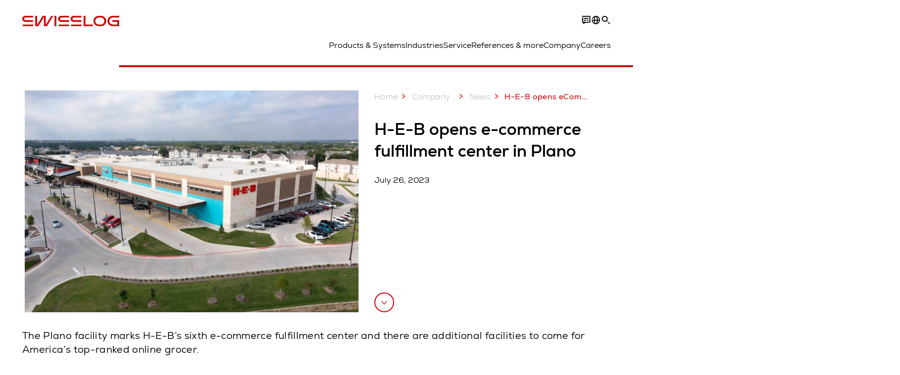

--- FILE ---
content_type: text/html; charset=utf-8
request_url: https://www.swisslog.com/en-us/about-swisslog/newsroom/news-press-releases-blog-posts/2023/07/heb-update
body_size: 16186
content:
<!DOCTYPE html>
<!--[if lte IE 9]><html class="ie" lang="en-US"><![endif]-->
<!--[if (!IE)|(IEMobile)]><!--><html class="no-ie" lang="en-US" ><!--<![endif]-->
<head>
	<title>H-E-B opens eCommerce fulfillment center in Plano - Swisslog Global</title>
	<meta http-equiv="Content-Type" content="text/html; charset=utf-8"/>
    <meta http-equiv="X-UA-Compatible" content="IE=edge"/>
	<meta name="description" content="The Plano facility marks H-E-B’s sixth eCommerce fulfillment center and there are additional facilities to come for America’s top-ranked online grocer" />
	<meta name="keywords" content="" />
	<meta name="robots" content="index, follow" />
	<link rel="preload" as="image" fetchpriority="high" href="/-/media/swisslog/images/logistics-warehouse-distribution-automation/countries/americas/h-e-b-plano.jpg?rev=51fa87f550834b42b1beccc46833d7ae&amp;w=1900&amp;hash=7B38C957D6A9050FEA848B991652718B" imagesrcset="/-/media/swisslog/images/logistics-warehouse-distribution-automation/countries/americas/h-e-b-plano.jpg?rev=51fa87f550834b42b1beccc46833d7ae&amp;w=767&amp;hash=AC01A77C8C238E1641D273B649138FC4 767w, /-/media/swisslog/images/logistics-warehouse-distribution-automation/countries/americas/h-e-b-plano.jpg?rev=51fa87f550834b42b1beccc46833d7ae&amp;w=1400&amp;hash=C47E4F6F5F9B9FD7870BB95D2DDCBF93 1400w, /-/media/swisslog/images/logistics-warehouse-distribution-automation/countries/americas/h-e-b-plano.jpg?rev=51fa87f550834b42b1beccc46833d7ae&amp;w=1900&amp;hash=7B38C957D6A9050FEA848B991652718B 1900w" imagesizes="(min-width: 1px) 100vw">
	<link rel="canonical" href="https://www.swisslog.com/en-us/about-swisslog/newsroom/news-press-releases-blog-posts/2023/07/heb-update" />
	<link rel="alternate" hreflang="x-default" href="https://www.swisslog.com/en-gb/about-swisslog/newsroom/news-press-releases-blog-posts/2023/07/heb-update" />
	<link rel="alternate" hreflang="de" href="https://www.swisslog.com/de-de/%c3%bcber-swisslog/newsroom/news-medienmitteilungen-blog-posts-pressemitteilungen/2023/07/heb-update" />
	<link rel="alternate" hreflang="en" href="https://www.swisslog.com/en-us/about-swisslog/newsroom/news-press-releases-blog-posts/2023/07/heb-update" />
	<link rel="alternate" hreflang="es" href="https://www.swisslog.com/es-es/acerca-de-swisslog/newsroom/news/2023/07/heb-update" />
	<link rel="alternate" hreflang="fr" href="https://www.swisslog.com/fr-fr/about-swisslog/newsroom/news-press-releases-blog-posts/2023/07/heb-update" />
	<link rel="alternate" hreflang="zh" href="https://www.swisslog.com/zh-cn/about-swisslog/newsroom/news/2023/07/heb-update" />
	<link rel="alternate" hreflang="da-DK" href="https://www.swisslog.com/da-dk/om-swisslog/newsroom/news/2023/07/heb-update" />
	<link rel="alternate" hreflang="nl-NL" href="https://www.swisslog.com/nl-nl/meer-swisslog/newsroom/news/2023/07/heb-update" />
	<link rel="alternate" hreflang="en-AU" href="https://www.swisslog.com/en-au/about-swisslog/newsroom/news/2023/07/heb-update" />
	<link rel="alternate" hreflang="en-MY" href="https://www.swisslog.com/en-my/about-swisslog/newsroom/news/2023/07/heb-update" />
	<link rel="alternate" hreflang="en-GB" href="https://www.swisslog.com/en-gb/about-swisslog/newsroom/news-press-releases-blog-posts/2023/07/heb-update" />
	<link rel="alternate" hreflang="en-US" href="https://www.swisslog.com/en-us/about-swisslog/newsroom/news-press-releases-blog-posts/2023/07/heb-update" />
	<link rel="alternate" hreflang="fi-FI" href="https://www.swisslog.com/fi-fi/tietoa-swisslogista/newsroom/news/2023/07/heb-update" />
	<link rel="alternate" hreflang="fr-FR" href="https://www.swisslog.com/fr-fr/about-swisslog/newsroom/news-press-releases-blog-posts/2023/07/heb-update" />
	<link rel="alternate" hreflang="de-DE" href="https://www.swisslog.com/de-de/%c3%bcber-swisslog/newsroom/news-medienmitteilungen-blog-posts-pressemitteilungen/2023/07/heb-update" />
	<link rel="alternate" hreflang="it-IT" href="https://www.swisslog.com/it-it/informazioni-su-swisslog/newsroom/news/2023/07/heb-update" />
	<link rel="alternate" hreflang="zh-CN" href="https://www.swisslog.com/zh-cn/about-swisslog/newsroom/news/2023/07/heb-update" />
	<link rel="alternate" hreflang="nb-NO" href="https://www.swisslog.com/nb-no/about-swisslog/newsroom/news/2023/07/heb-update" />
	<link rel="alternate" hreflang="es-ES" href="https://www.swisslog.com/es-es/acerca-de-swisslog/newsroom/news/2023/07/heb-update" />
	<link rel="alternate" hreflang="sv-SE" href="https://www.swisslog.com/sv-se/om-swisslog/newsroom/news/2023/07/heb-update" />
	<link rel="alternate" hreflang="th-TH" href="https://www.swisslog.com/th-th/about-swisslog/newsroom/news/2023/07/heb-update" />
	<link rel="alternate" hreflang="ar-AE" href="https://www.swisslog.com/ar-ae/about-swisslog/newsroom/news/2023/07/heb-update" />
	
	<link rel="preload" href="/assets/fonts/swisslog/NexaforSwisslog-Regular.woff2" as="font" type="font/woff2" crossorigin />
	<link rel="preload" href="/assets/fonts/swisslog/NexaforSwisslog-Bold.woff2" as="font" type="font/woff2" crossorigin />
	<link rel="preload" href="/assets/fonts/swisslog/NexaforSwisslog-Light.woff2" as="font" type="font/woff2" crossorigin />
	
    <meta name="viewport" id="viewport-meta" content="width=device-width, initial-scale=1.0"/>
    <meta name="content-language" content="en-US" />
	<meta name="language" content="en-US"/>
    <!-- facebook -->
    
    
    <!-- TwitterCards -->
    <meta name="twitter:card" content="summary_large_image" />
    <meta name="twitter:site" content="SwisslogInspire" />
    <meta name="twitter:creator" content="SwisslogInspire" />
    <meta name="twitter:title" content="H-E-B opens eCommerce fulfillment center in Plano - Swisslog Global">
    <meta name="twitter:description" content="The Plano facility marks H-E-B’s sixth eCommerce fulfillment center and there are additional facilities to come for America’s top-ranked online grocer">
    <meta name="twitter:image" content="https://www.swisslog.com/-/media/swisslog/images/logistics-warehouse-distribution-automation/countries/americas/h-e-b-plano.jpg?rev=51fa87f550834b42b1beccc46833d7ae&amp;w=1900&amp;hash=7B38C957D6A9050FEA848B991652718B">
    
    <!-- OpenGraph -->
    <meta property="og:url" content="https://www.swisslog.com/en-us/about-swisslog/newsroom/news-press-releases-blog-posts/2023/07/heb-update"/>
    <meta property="og:site_name" content="Swisslog Global"/>
	<meta property="og:title" content="H-E-B opens eCommerce fulfillment center in Plano - Swisslog Global"/>
	<meta property="og:image" content="https://www.swisslog.com/-/media/swisslog/images/logistics-warehouse-distribution-automation/countries/americas/h-e-b-plano.jpg?rev=51fa87f550834b42b1beccc46833d7ae&amp;w=1900&amp;hash=7B38C957D6A9050FEA848B991652718B"/>
    <meta property="og:description" content="The Plano facility marks H-E-B’s sixth eCommerce fulfillment center and there are additional facilities to come for America’s top-ranked online grocer"/>
	<meta property="og:type" content="WebPage"/>
	

	
	
	<link rel="icon" href="/-/media/swisslog/images/system/swisslog-signet-favicon.png?rev=dad88cce3bca47379de865f058aae195&amp;hash=FE5B1703B1006CA8098BE52286E16F94">
	<link rel="shortcut icon" href="/-/media/swisslog/images/system/swisslog-signet-favicon.png?rev=dad88cce3bca47379de865f058aae195&amp;hash=FE5B1703B1006CA8098BE52286E16F94">
	<link rel="apple-touch-icon-precomposed" href="/-/media/swisslog/images/system/swisslog-signet.svg?rev=72d49fc137254ead98b9e3deadd4f341&amp;hash=825E814061396B5535000E3FC945CF28"/>
	<link rel="apple-touch-icon" href="/-/media/swisslog/images/system/swisslog-signet.svg?rev=72d49fc137254ead98b9e3deadd4f341&amp;hash=825E814061396B5535000E3FC945CF28"/>
	<meta name="msapplication-TileColor" content="#FFFFFF">
	<meta name="msapplication-TileImage" content="/-/media/swisslog/images/system/swisslog-signet.svg?rev=72d49fc137254ead98b9e3deadd4f341&amp;hash=825E814061396B5535000E3FC945CF28">
	<meta name="msapplication-config" content="/en-us/browserconfig">
	<link rel="manifest" href="/en-us/manifest">
	<meta name="theme-color" content="#D10007">
	
	<style>
		:lang(en-US){ font-family:'Nexa for Swisslog', Calibri, Segoe UI, Helvetica, Arial, Sans-Serif }
		
	</style>
	<link rel="stylesheet" href="/frontend/dist/app_swisslog.css?v=5.19.1" type="text/css" />
	
    <!-- Google Site Verification -->
<meta name="google-site-verification" content="eqDP84ikUtn04eG8RyydTpSeDAw4UoNFH8f8ARWzNaI" />
<meta name="google-site-verification" content="0tl9f1AnuK3gsCqlOH0m1QyNdAnK-bIbcCLbjQq0E58" />
<!-- End Google Site Verification -->
<!-- Google Tag Manager -->
<script type="text/plain" data-cookiecategory="marketing">
if ( document.querySelector('html').getAttribute("lang") != "zh-CN" && document.querySelector('html').getAttribute("lang") != "en-CN" )
{
(function(w,d,s,l,i){w[l]=w[l]||[];w[l].push({'gtm.start':
new Date().getTime(),event:'gtm.js'});var f=d.getElementsByTagName(s)[0],
j=d.createElement(s),dl=l!='dataLayer'?'&l='+l:'';j.async=true;j.src=
'https://www.googletagmanager.com/gtm.js?id='+i+dl;f.parentNode.insertBefore(j,f);
})(window,document,'script','dataLayer','GTM-TGN48PN');
}
</script>
<!-- End Google Tag Manager -->
	<script>
		var cookieGdpr = {
			cookieNotice: "Due to your cookie settings, this content is not available.",
			consentBtnLabel: "Allow Cookies"
		};
	</script>
	<script>
	 window.dataLayer = window.dataLayer || [];
	 window.dataLayer.push({
	  'event': 'cms-url',
	  'language': 'en-us',
	  'path': '/swisslog/home/about swisslog/newsroom/news/2023/07/heb update',
	  'id': 'FDD02F3C8DBD4D0E9A6E38256AABCE11'
	 });
	</script>
	<script type="application/ld+json">
	[{"@context":"https://schema.org","@type":"Organization","name":"Swisslog Global","url":"/en-us","logo":"https://www.swisslog.com/-/media/swisslog/images/system/swisslog-logo-small.png?rev=4d84689c69ff4a6399789ef4519b0c6c&w=1400&hash=6C9EC8AFC6013E9396ACBEDE17DA99A1","description":"Shaping a data-driven future for the logistics industry with robotic and automated solutions for warehousing and material handling.","address":{"@type":"PostalAddress","streetAddress":"161 Enterprise Drive","addressLocality":"VA 23603 Newport News","addressCountry":"United States of America"},"contactPoint":{"@type":"ContactPoint","telephone":""},"sameAs":["https://www.linkedin.com/company/swisslog","https://www.instagram.com/swisslog.logistics.automation/","https://www.youtube.com/c/SwisslogLogisticsAutomation/?sub_confirmation=1  ","/en-us/case-studies-and-resources/blog","https://www.facebook.com/swisslog.logistics.automation"],"telephone":null},{"@context":"https://schema.org","@type":"WebPage","name":"H-E-B opens eCommerce fulfillment center in Plano - Swisslog Global","url":"https://www.swisslog.com/en-us/about-swisslog/newsroom/news-press-releases-blog-posts/2023/07/heb-update","headline":"H-E-B opens e-commerce fulfillment center in Plano","description":"The Plano facility marks H-E-B’s sixth eCommerce fulfillment center and there are additional facilities to come for America’s top-ranked online grocer","potentialAction":{"@type":"SearchAction","target":"https://www.swisslog.com/en-us/search-results-page?q={search_term_string}","query-input":"required name=search_term_string"}},{"@context":"https://schema.org","@type":"BreadcrumbList","itemListElement":[{"@type":"ListItem","position":1,"item":{"@id":"/en-us/about-swisslog/newsroom/news-press-releases-blog-posts/2023/07/heb-update","name":"H-E-B opens eCommerce fulfillment center in Plano"}}]},{"@context":"https://schema.org","@type":"NewsArticle","mainEntityOfPage":null,"headline":"H-E-B opens e-commerce fulfillment center in Plano","image":["https://www.swisslog.com/-/media/swisslog/images/logistics-warehouse-distribution-automation/countries/americas/h-e-b-plano.jpg?rev=51fa87f550834b42b1beccc46833d7ae&w=1900&hash=7B38C957D6A9050FEA848B991652718B"],"datePublished":"2023-07-13T13:56:21Z","dateModified":"2023-07-26T08:59:53Z","isPartOf":null}]
	</script>

	
	
<link rel="stylesheet" href="/dist/cookieconsent.swisslog.css" fetchpriority="high" />

<script defer src="/assets/cookieconsent/cookieconsent.js" fetchpriority="high"></script>

<script>
    document.documentElement.classList.add('cc-kuka');	// Do not remove!
    document.documentElement.classList.add('cc-swisslog');	// cc-kuka, cc-swisslog, cc-healthcare, cc-translogic

    window.addEventListener('load', function () {
    	const cc = initCookieConsent();
    	const options = {
    		autoclear_cookies: true,
    		// autorun: true,                          					// default: true
			cookie_domain: '', 					    // Enter base domain
    		// cookie_expiration: 182,                 					// default: 182 (days)
			cookie_name: 'gdpr_settings_sl',               				// default: 'gdpr_settings'
    		// cookie_necessary_only_expiration: 182   					// default: disabled
    		// cookie_path: '/',                       					// default: root
    		// cookie_same_site: 'Lax',                					// default: 'Lax'
    		current_lang: 'en-US',								// Required, adapt to fit your needs
    		// hide_from_bots: true,                   					// default: true
    		languages: {},							   					// Required, do not remove
    		page_scripts: true,											// Required, do not remove

    		// How consent and settings modals are displayed:
    		gui_options: {
    			consent_modal: {
    				layout: 'cloud',               		// box / cloud / bar
    				position: 'bottom center',     		// left / right / center + top / middle / bottom
    				transition: 'zoom'           		// slide / zoom
    			},
    			settings_modal: {
    				layout: 'box',                 		// bar / box
    				// position: 'left',              	// left / right
    				transition: 'zoom'             		// slide / zoom
    			}
    		},

			// Dispatch events when user interacts with the consent modal:
			onAccept: (cookie) => {
				const acceptEvent = new CustomEvent('cookieConsentAccept', { detail: { cookie, cc: window.cc } });
				document.dispatchEvent(acceptEvent);
			},
			onChange: (cookie, changed_categories) => {
				const changeEvent = new CustomEvent('cookieConsentChange', { detail: { cookie, changed_categories, cc: window.cc } });
				document.dispatchEvent(changeEvent);
			},
    	};

    	fetch(`/api/cxxkxxcxnsxnt/swisslog?sc_lang=${options.current_lang}`)
    		.then(response => response.json())
    		.then(data => {
    			options.languages[options.current_lang] = data;
    			cc.run(options);
                window.cc = cc; // Make cc available after it has executed.
    		})
    		.catch(error => {
    			console.error('Error in fetching Cookie Consent config:', error);
    		});
    });
</script>

	

</head>


<body id="layout-swisslog" class="mod mod-layout   " data-connectors="responsive, toggle">
	

	

	
	
	<header class="o-header js-header">
	<nav class="mod mod-nav m-flyout hidden-print" data-connectors="responsive, toggle">
	
	<div class="m-flyout__wrapper">
		<div class="container mod-nav__overlay js-overlay">
			<div class="icon-close-32 js-hide-menu" data-target="nav"></div>
			<div class="m-flyout__main-col js-main-col col-12 col-md-6 col-lg-3">
				
				<ul class="m-flyout__list h-styled-scrollbar h-styled-scrollbar--color-cta h-styled-scrollbar--thin js-list js-styled-scrollbar">
					
					<li class="m-flyout__item js-first-level js-nav-item" data-menu-id="">
						<a href="/en-us" class="d-flex d-sm-flex align-items-center justify-content-between hidden-md hidden-lg d-lg-none">
							Home
							
						</a>
						
					</li>
					
					<li class="m-flyout__item js-first-level js-nav-item js-is-parent" data-menu-id="78767B4F16664BD097285666D136374A">
						<a href="#" class="d-flex d-sm-flex align-items-center justify-content-between hidden-md hidden-lg d-lg-none">
							Products &amp; Systems
							<span class="icon-arrow-right-24 ps-2"></span>
						</a>
						
						<section class="mod-nav__intro m-flyout__item hidden-xs hidden-sm">
							
							<figure>
								<picture class="h-ratio h-ratio16-9">
									<img data-src="/-/media/swisslog/images/logistics-warehouse-distribution-automation/what-we-do/3d-logistics-center.jpg?rev=01542aadb5c94553bd893d9c668a66c3&w=767&hash=EC872AF690B36A9785CBD796C3EBA426" />
								</picture>
							</figure>
							
							<h4 class="mt-sm-4">Products &amp; systems for automated logistics</h4>
							<p class="p2 mt-sm-3 mb-sm-0">Discover a wide range of technologies that will boost your automated materials handling performance while reducing costs.</p>
							<a href="/en-us/products-systems-solutions">
								<span class="a-btn a-btn--primary a-btn--color-cta">
									Learn more
								</span>
							</a>
						</section>
						
						<div class="m-flyout__column">
							
							<ul class="m-flyout__list h-styled-scrollbar h-styled-scrollbar--color-cta h-styled-scrollbar--thin js-list js-styled-scrollbar">
								<li class="mod-nav__back-link js-back-link pt-lg-0">
									<a href="#" class="mod-nav__back-btn d-flex align-items-center hidden-sm">
										<span class="icon-arrow-left-24 pe-2"></span>
										Products &amp; Systems
									</a>
								</li>
								<li class="m-flyout__item">
									<a href="/en-us/products-systems-solutions">Overview Products &amp; Systems</a>
								</li>
								
<li class="m-flyout__item js-nav-item js-is-parent">
	
	<a class="d-flex align-items-center justify-content-between " href="#">
		Storage &amp; Retrieval ASRS
		<span class="icon-arrow-right-24 ps-2"></span>
	</a>
	
	<div class="m-flyout__column">
		<ul class="m-flyout__list h-styled-scrollbar h-styled-scrollbar--color-cta h-styled-scrollbar--thin js-list js-styled-scrollbar">
			<li class="mod-nav__back-link js-back-link pt-lg-0">
				<a href="#" class="mod-nav__back-btn d-flex align-items-center hidden-sm">
					<span class="icon-arrow-left-24 pe-2"></span>
					Storage &amp; Retrieval ASRS
				</a>
			</li>
			<li class="m-flyout__item">
				<a href="/en-us/products-systems-solutions/asrs-automated-storage-retrieval-systems">Overview Storage &amp; Retrieval ASRS</a>
			</li>
			
			<template class="sublist-template">
				
<li class="m-flyout__item js-nav-item js-is-parent">
	
	<a class="d-flex align-items-center justify-content-between " href="#">
		For Small Loads
		<span class="icon-arrow-right-24 ps-2"></span>
	</a>
	
	<div class="m-flyout__column">
		<ul class="m-flyout__list h-styled-scrollbar h-styled-scrollbar--color-cta h-styled-scrollbar--thin js-list js-styled-scrollbar">
			<li class="mod-nav__back-link js-back-link pt-lg-0">
				<a href="#" class="mod-nav__back-btn d-flex align-items-center hidden-sm">
					<span class="icon-arrow-left-24 pe-2"></span>
					For Small Loads
				</a>
			</li>
			<li class="m-flyout__item">
				<a href="/en-us/products-systems-solutions/asrs-automated-storage-retrieval-systems/boxes-cartons-small-parts-items">Mini Load Storage Systems</a>
			</li>
			
			<template class="sublist-template">
				
<li class="m-flyout__item js-nav-item">
	
	<a href="/en-us/products-systems-solutions/asrs-automated-storage-retrieval-systems/boxes-cartons-small-parts-items/tornado-miniload-crane">Mini Load Crane Tornado</a>
	
</li>

<li class="m-flyout__item js-nav-item">
	
	<a href="/en-us/products-systems-solutions/asrs-automated-storage-retrieval-systems/boxes-cartons-small-parts-items/cyclonecarrier-shuttle-system-logistics">Light Goods Shuttle CycloneCarrier</a>
	
</li>

<li class="m-flyout__item js-nav-item">
	
	<a href="/en-us/products-systems-solutions/asrs-automated-storage-retrieval-systems/boxes-cartons-small-parts-items/carrypick-storage-and-picking-system">Mobile Robot based CarryPick</a>
	
</li>

<li class="m-flyout__item js-nav-item">
	
	<a href="/en-us/products-systems-solutions/asrs-automated-storage-retrieval-systems/autostore-integrator">Cube-based AutoStore</a>
	
</li>


			</template>
			
			<div class="h-styled-scrollbar__track">
	<div class="h-styled-scrollbar__thumb"></div>
</div>

		</ul>
	</div>
</li>

<li class="m-flyout__item js-nav-item js-is-parent">
	
	<a class="d-flex align-items-center justify-content-between " href="#">
		For Pallets &amp; Heavy Loads
		<span class="icon-arrow-right-24 ps-2"></span>
	</a>
	
	<div class="m-flyout__column">
		<ul class="m-flyout__list h-styled-scrollbar h-styled-scrollbar--color-cta h-styled-scrollbar--thin js-list js-styled-scrollbar">
			<li class="mod-nav__back-link js-back-link pt-lg-0">
				<a href="#" class="mod-nav__back-btn d-flex align-items-center hidden-sm">
					<span class="icon-arrow-left-24 pe-2"></span>
					For Pallets &amp; Heavy Loads
				</a>
			</li>
			<li class="m-flyout__item">
				<a href="/en-us/products-systems-solutions/asrs-automated-storage-retrieval-systems/automated-pallet-warehouse">Solutions for Pallets &amp; Heavy Loads</a>
			</li>
			
			<template class="sublist-template">
				
<li class="m-flyout__item js-nav-item">
	
	<a href="/en-us/products-systems-solutions/asrs-automated-storage-retrieval-systems/automated-pallet-warehouse/powerstore-shuttle-system-for-pallet-warehousing">Pallet Shuttle PowerStore</a>
	
</li>

<li class="m-flyout__item js-nav-item">
	
	<a href="/en-us/products-systems-solutions/asrs-automated-storage-retrieval-systems/automated-pallet-warehouse/vectura-pallet-stacker-crane-high-bay-warehouse-hbw">Pallet Stacker Crane Vectura</a>
	
</li>


			</template>
			
			<div class="h-styled-scrollbar__track">
	<div class="h-styled-scrollbar__thumb"></div>
</div>

		</ul>
	</div>
</li>

<li class="m-flyout__item js-nav-item">
	
	<a href="/en-us/products-systems-solutions/asrs-automated-storage-retrieval-systems/autostore-integrator">Cube-based AutoStore</a>
	
</li>

<li class="m-flyout__item js-nav-item">
	
	<a href="/en-us/products-systems-solutions/asrs-automated-storage-retrieval-systems/automated-high-bay-warehouse">Automated High Bay Warehouse Pallets</a>
	
</li>

<li class="m-flyout__item js-nav-item">
	
	<a href="/en-us/products-systems-solutions/asrs-automated-storage-retrieval-systems/storage-shuttle-system">Shuttle Storage Solutions</a>
	
</li>


			</template>
			
			<div class="h-styled-scrollbar__track">
	<div class="h-styled-scrollbar__thumb"></div>
</div>

		</ul>
	</div>
</li>

<li class="m-flyout__item js-nav-item js-is-parent">
	
	<a class="d-flex align-items-center justify-content-between " href="#">
		Transport &amp; Conveyors
		<span class="icon-arrow-right-24 ps-2"></span>
	</a>
	
	<div class="m-flyout__column">
		<ul class="m-flyout__list h-styled-scrollbar h-styled-scrollbar--color-cta h-styled-scrollbar--thin js-list js-styled-scrollbar">
			<li class="mod-nav__back-link js-back-link pt-lg-0">
				<a href="#" class="mod-nav__back-btn d-flex align-items-center hidden-sm">
					<span class="icon-arrow-left-24 pe-2"></span>
					Transport &amp; Conveyors
				</a>
			</li>
			<li class="m-flyout__item">
				<a href="/en-us/products-systems-solutions/transport">Overview Transport &amp; Conveyors</a>
			</li>
			
			<template class="sublist-template">
				
<li class="m-flyout__item js-nav-item">
	
	<a href="/en-us/products-systems-solutions/transport/mobile-robotics">Autonomous mobile robots IntraMove</a>
	
</li>

<li class="m-flyout__item js-nav-item">
	
	<a href="/en-us/products-systems-solutions/transport/electrified-monorail-transport-system">Electrified MonoRail transport system</a>
	
</li>

<li class="m-flyout__item js-nav-item">
	
	<a href="/en-us/products-systems-solutions/transport/promove-pallet-conveyor">Pallet Conveyor ProMove</a>
	
</li>

<li class="m-flyout__item js-nav-item">
	
	<a href="/en-us/products-systems-solutions/transport/quickmove-conveyor-system-for-small-loads">Small Loads Conveyor QuickMove</a>
	
</li>


			</template>
			
			<div class="h-styled-scrollbar__track">
	<div class="h-styled-scrollbar__thumb"></div>
</div>

		</ul>
	</div>
</li>

<li class="m-flyout__item js-nav-item js-is-parent">
	
	<a class="d-flex align-items-center justify-content-between " href="#">
		Picking &amp; Palletizing
		<span class="icon-arrow-right-24 ps-2"></span>
	</a>
	
	<div class="m-flyout__column">
		<ul class="m-flyout__list h-styled-scrollbar h-styled-scrollbar--color-cta h-styled-scrollbar--thin js-list js-styled-scrollbar">
			<li class="mod-nav__back-link js-back-link pt-lg-0">
				<a href="#" class="mod-nav__back-btn d-flex align-items-center hidden-sm">
					<span class="icon-arrow-left-24 pe-2"></span>
					Picking &amp; Palletizing
				</a>
			</li>
			<li class="m-flyout__item">
				<a href="/en-us/products-systems-solutions/picking-palletizing-order-fulfillment">Overview Picking &amp; Palletizing</a>
			</li>
			
			<template class="sublist-template">
				
<li class="m-flyout__item js-nav-item">
	
	<a href="/en-us/products-systems-solutions/picking-palletizing-order-fulfillment/person-to-goods-caddypick-case-order-picking">Person to Goods Case Picking: CaddyPick </a>
	
</li>

<li class="m-flyout__item js-nav-item">
	
	<a href="/en-us/products-systems-solutions/picking-palletizing-order-fulfillment/goods-to-person">Goods to Person Picking Systems</a>
	
</li>

<li class="m-flyout__item js-nav-item js-is-parent">
	
	<a class="d-flex align-items-center justify-content-between " href="#">
		Robot Based
		<span class="icon-arrow-right-24 ps-2"></span>
	</a>
	
	<div class="m-flyout__column">
		<ul class="m-flyout__list h-styled-scrollbar h-styled-scrollbar--color-cta h-styled-scrollbar--thin js-list js-styled-scrollbar">
			<li class="mod-nav__back-link js-back-link pt-lg-0">
				<a href="#" class="mod-nav__back-btn d-flex align-items-center hidden-sm">
					<span class="icon-arrow-left-24 pe-2"></span>
					Robot Based
				</a>
			</li>
			<li class="m-flyout__item">
				<a href="/en-us/products-systems-solutions/picking-palletizing-order-fulfillment/robot-based-robotics-fully-automated">Overview Robot Based Picking</a>
			</li>
			
			<template class="sublist-template">
				
<li class="m-flyout__item js-nav-item">
	
	<a href="/en-us/products-systems-solutions/picking-palletizing-order-fulfillment/robot-based-robotics-fully-automated/mixed-case-palletizing-acpaq">Mixed Case Palletizing ACPaQ</a>
	
</li>

<li class="m-flyout__item js-nav-item">
	
	<a href="/en-us/products-systems-solutions/picking-palletizing-order-fulfillment/robot-based-robotics-fully-automated/robotic-piece-picking-itempiq">Robotic Item Picking ItemPiQ</a>
	
</li>


			</template>
			
			<div class="h-styled-scrollbar__track">
	<div class="h-styled-scrollbar__thumb"></div>
</div>

		</ul>
	</div>
</li>


			</template>
			
			<div class="h-styled-scrollbar__track">
	<div class="h-styled-scrollbar__thumb"></div>
</div>

		</ul>
	</div>
</li>

<li class="m-flyout__item js-nav-item js-is-parent">
	
	<a class="d-flex align-items-center justify-content-between " href="#">
		Software
		<span class="icon-arrow-right-24 ps-2"></span>
	</a>
	
	<div class="m-flyout__column">
		<ul class="m-flyout__list h-styled-scrollbar h-styled-scrollbar--color-cta h-styled-scrollbar--thin js-list js-styled-scrollbar">
			<li class="mod-nav__back-link js-back-link pt-lg-0">
				<a href="#" class="mod-nav__back-btn d-flex align-items-center hidden-sm">
					<span class="icon-arrow-left-24 pe-2"></span>
					Software
				</a>
			</li>
			<li class="m-flyout__item">
				<a href="/en-us/products-systems-solutions/software-inventory-management">Overview Software</a>
			</li>
			
			<template class="sublist-template">
				
<li class="m-flyout__item js-nav-item">
	
	<a href="/en-us/products-systems-solutions/software-inventory-management/synq-warehouse-management-system-wms-mfcs">SynQ Warehouse Management System (WMS)</a>
	
</li>

<li class="m-flyout__item js-nav-item">
	
	<a href="/en-us/products-systems-solutions/software-inventory-management/sap-ewm-extended-warehouse-management">SAP EWM</a>
	
</li>


			</template>
			
			<div class="h-styled-scrollbar__track">
	<div class="h-styled-scrollbar__thumb"></div>
</div>

		</ul>
	</div>
</li>

<li class="m-flyout__item js-nav-item js-is-parent">
	
	<a class="d-flex align-items-center justify-content-between " href="#">
		Products A to Z
		<span class="icon-arrow-right-24 ps-2"></span>
	</a>
	
	<div class="m-flyout__column">
		<ul class="m-flyout__list h-styled-scrollbar h-styled-scrollbar--color-cta h-styled-scrollbar--thin js-list js-styled-scrollbar">
			<li class="mod-nav__back-link js-back-link pt-lg-0">
				<a href="#" class="mod-nav__back-btn d-flex align-items-center hidden-sm">
					<span class="icon-arrow-left-24 pe-2"></span>
					Products A to Z
				</a>
			</li>
			<li class="m-flyout__item">
				<a href="/en-us/products-systems-solutions/overview-by-products">Overview Products A to Z</a>
			</li>
			
			<template class="sublist-template">
				
<li class="m-flyout__item js-nav-item">
	
	<a href="/en-us/products-systems-solutions/picking-palletizing-order-fulfillment/robot-based-robotics-fully-automated/mixed-case-palletizing-acpaq">ACPaQ – Case palletizing  </a>
	
</li>

<li class="m-flyout__item js-nav-item">
	
	<a href="/en-us/products-systems-solutions/asrs-automated-storage-retrieval-systems/autostore-integrator">AutoStore – Small parts storage &amp; picking</a>
	
</li>

<li class="m-flyout__item js-nav-item">
	
	<a href="/en-us/products-systems-solutions/picking-palletizing-order-fulfillment/person-to-goods-caddypick-case-order-picking">CaddyPick – Monorail based picking system</a>
	
</li>

<li class="m-flyout__item js-nav-item">
	
	<a href="/en-us/products-systems-solutions/asrs-automated-storage-retrieval-systems/boxes-cartons-small-parts-items/carrypick-storage-and-picking-system">CarryPick - Order picking system</a>
	
</li>

<li class="m-flyout__item js-nav-item">
	
	<a href="/en-us/products-systems-solutions/asrs-automated-storage-retrieval-systems/boxes-cartons-small-parts-items/cyclonecarrier-shuttle-system-logistics">CycloneCarrier – Small loads shuttle storage system</a>
	
</li>

<li class="m-flyout__item js-nav-item">
	
	<a href="/en-us/products-systems-solutions/transport/mobile-robotics">IntraMove – Autonomous mobile robots (AMRs)</a>
	
</li>

<li class="m-flyout__item js-nav-item">
	
	<a href="/en-us/products-systems-solutions/picking-palletizing-order-fulfillment/robot-based-robotics-fully-automated/robotic-piece-picking-itempiq">ItemPiQ – Robot based item picking</a>
	
</li>

<li class="m-flyout__item js-nav-item">
	
	<a href="/en-us/products-systems-solutions/transport/electrified-monorail-transport-system">Monorail – Electrified transport system</a>
	
</li>

<li class="m-flyout__item js-nav-item">
	
	<a href="/en-us/products-systems-solutions/asrs-automated-storage-retrieval-systems/automated-pallet-warehouse/powerstore-shuttle-system-for-pallet-warehousing">PowerStore – Pallet shuttle system HBW</a>
	
</li>

<li class="m-flyout__item js-nav-item">
	
	<a href="/en-us/products-systems-solutions/transport/promove-pallet-conveyor">ProMove – Conveyor system pallets</a>
	
</li>

<li class="m-flyout__item js-nav-item">
	
	<a href="/en-us/products-systems-solutions/transport/quickmove-conveyor-system-for-small-loads">QuickMove – Conveyor system</a>
	
</li>

<li class="m-flyout__item js-nav-item">
	
	<a href="/en-us/products-systems-solutions/software-inventory-management/sap-ewm-extended-warehouse-management">SAP EWM – Ext. WMS platform</a>
	
</li>

<li class="m-flyout__item js-nav-item">
	
	<a href="/en-us/products-systems-solutions/software-inventory-management/synq-warehouse-management-system-wms-mfcs">SynQ software – Intelligent WMS platform</a>
	
</li>

<li class="m-flyout__item js-nav-item">
	
	<a href="/en-us/products-systems-solutions/asrs-automated-storage-retrieval-systems/boxes-cartons-small-parts-items/tornado-miniload-crane">Tornado – Miniload crane</a>
	
</li>

<li class="m-flyout__item js-nav-item">
	
	<a href="/en-us/products-systems-solutions/asrs-automated-storage-retrieval-systems/automated-pallet-warehouse/vectura-pallet-stacker-crane-high-bay-warehouse-hbw">Vectura – Pallet stacker crane for HBW</a>
	
</li>


			</template>
			
			<div class="h-styled-scrollbar__track">
	<div class="h-styled-scrollbar__thumb"></div>
</div>

		</ul>
	</div>
</li>

<li class="m-flyout__item js-nav-item">
	
	<a href="/en-us/products-systems-solutions/products-for-warehouse-logistics-integrators">Products for Integrators</a>
	
</li>


								<div class="h-styled-scrollbar__track">
	<div class="h-styled-scrollbar__thumb"></div>
</div>

							</ul>
						</div>
					</li>
					
					<li class="m-flyout__item js-first-level js-nav-item js-is-parent" data-menu-id="97C2A8FAB2A84324B30A1D1DEB5D9805">
						<a href="#" class="d-flex d-sm-flex align-items-center justify-content-between hidden-md hidden-lg d-lg-none">
							Industries
							<span class="icon-arrow-right-24 ps-2"></span>
						</a>
						
						<section class="mod-nav__intro m-flyout__item hidden-xs hidden-sm">
							
							<figure>
								<picture class="h-ratio h-ratio16-9">
									<img data-src="/-/media/swisslog/images/logistics-warehouse-distribution-automation/business-solutions/consulting-industries.jpg?rev=16449ae09b9345088799b25d03bbc73f&w=767&hash=77C612CB8109C5B54E52344DC87EBF5C" />
								</picture>
							</figure>
							
							<h4 class="mt-sm-4">Logistics automation for your industry </h4>
							<p class="p2 mt-sm-3 mb-sm-0">Solutions and consulting: Swisslog has decades of experience providing logistics &amp; warehouse automation for the key industries.</p>
							<a href="/en-us/business-solutions">
								<span class="a-btn a-btn--primary a-btn--color-cta">
									Learn more
								</span>
							</a>
						</section>
						
						<div class="m-flyout__column">
							
							<ul class="m-flyout__list h-styled-scrollbar h-styled-scrollbar--color-cta h-styled-scrollbar--thin js-list js-styled-scrollbar">
								<li class="mod-nav__back-link js-back-link pt-lg-0">
									<a href="#" class="mod-nav__back-btn d-flex align-items-center hidden-sm">
										<span class="icon-arrow-left-24 pe-2"></span>
										Industries
									</a>
								</li>
								<li class="m-flyout__item">
									<a href="/en-us/business-solutions">Overview Industry Solutions</a>
								</li>
								
<li class="m-flyout__item js-nav-item">
	
	<a href="/en-us/business-solutions/food-and-beverage-warehouse-automation">Food and Beverage</a>
	
</li>

<li class="m-flyout__item js-nav-item">
	
	<a href="/en-us/business-solutions/grocery-distribution">Grocery Distribution</a>
	
</li>

<li class="m-flyout__item js-nav-item">
	
	<a href="/en-us/business-solutions/fashion-apparel-distribution-automation">Fashion and Apparel</a>
	
</li>

<li class="m-flyout__item js-nav-item">
	
	<a href="/en-us/business-solutions/general-merchandise-automation">General Merchandise</a>
	
</li>

<li class="m-flyout__item js-nav-item">
	
	<a href="/en-us/business-solutions/other">More industry expertise</a>
	
</li>


								<div class="h-styled-scrollbar__track">
	<div class="h-styled-scrollbar__thumb"></div>
</div>

							</ul>
						</div>
					</li>
					
					<li class="m-flyout__item js-first-level js-nav-item js-is-parent" data-menu-id="85105DE812B8420E9171F8CA4FE3F0D4">
						<a href="#" class="d-flex d-sm-flex align-items-center justify-content-between hidden-md hidden-lg d-lg-none">
							Service
							<span class="icon-arrow-right-24 ps-2"></span>
						</a>
						
						<section class="mod-nav__intro m-flyout__item hidden-xs hidden-sm">
							
							<figure>
								<picture class="h-ratio h-ratio16-9">
									<img data-src="/-/media/swisslog/images/logistics-warehouse-distribution-automation/customer-service/system-operations-computer.jpg?rev=b819d897211e46a9ac19221b21618e85&w=767&hash=DA7AF217BA3EF21561050F9EBECB7AC1" />
								</picture>
							</figure>
							
							<h4 class="mt-sm-4">Our Customer Service Portfolio</h4>
							<p class="p2 mt-sm-3 mb-sm-0">Imagine if you had the formula for 100% uptime. We strive to give you complete confidence, ensuring you get the right solutions and the best services.</p>
							<a href="/en-us/customer-service-and-support">
								<span class="a-btn a-btn--primary a-btn--color-cta">
									Learn more
								</span>
							</a>
						</section>
						
						<div class="m-flyout__column">
							
							<ul class="m-flyout__list h-styled-scrollbar h-styled-scrollbar--color-cta h-styled-scrollbar--thin js-list js-styled-scrollbar">
								<li class="mod-nav__back-link js-back-link pt-lg-0">
									<a href="#" class="mod-nav__back-btn d-flex align-items-center hidden-sm">
										<span class="icon-arrow-left-24 pe-2"></span>
										Service
									</a>
								</li>
								<li class="m-flyout__item">
									<a href="/en-us/customer-service-and-support">Full Customer Service Portfolio</a>
								</li>
								
<li class="m-flyout__item js-nav-item">
	
	<a href="/en-us/about-swisslog/local-customer-service-contacts">Local Service Contacts </a>
	
</li>

<li class="m-flyout__item js-nav-item">
	
	<a href="/en-us/customer-service-and-support/technical-support">Technical Support</a>
	
</li>

<li class="m-flyout__item js-nav-item js-is-parent">
	
	<a class="d-flex align-items-center justify-content-between " href="#">
		Preventive Maintenance
		<span class="icon-arrow-right-24 ps-2"></span>
	</a>
	
	<div class="m-flyout__column">
		<ul class="m-flyout__list h-styled-scrollbar h-styled-scrollbar--color-cta h-styled-scrollbar--thin js-list js-styled-scrollbar">
			<li class="mod-nav__back-link js-back-link pt-lg-0">
				<a href="#" class="mod-nav__back-btn d-flex align-items-center hidden-sm">
					<span class="icon-arrow-left-24 pe-2"></span>
					Preventive Maintenance
				</a>
			</li>
			<li class="m-flyout__item">
				<a href="/en-us/customer-service-and-support/preventative-maintenance">Overview Preventive Maintenance</a>
			</li>
			
			<template class="sublist-template">
				
<li class="m-flyout__item js-nav-item">
	
	<a href="/en-us/customer-service-and-support/preventative-maintenance/field-service">Field Service</a>
	
</li>

<li class="m-flyout__item js-nav-item">
	
	<a href="/en-us/customer-service-and-support/preventative-maintenance/system-operations">System Operations</a>
	
</li>

<li class="m-flyout__item js-nav-item">
	
	<a href="/en-us/customer-service-and-support/preventative-maintenance/condition-monitoring">Condition Monitoring</a>
	
</li>


			</template>
			
			<div class="h-styled-scrollbar__track">
	<div class="h-styled-scrollbar__thumb"></div>
</div>

		</ul>
	</div>
</li>

<li class="m-flyout__item js-nav-item">
	
	<a href="/en-us/customer-service-and-support/system-optimization-materials-handling-systems-efficiency">System Optimization</a>
	
</li>

<li class="m-flyout__item js-nav-item">
	
	<a href="/en-us/customer-service-and-support/spare-parts">Spare Parts</a>
	
</li>

<li class="m-flyout__item js-nav-item">
	
	<a href="/en-us/customer-service-and-support/it-managed-services">IT Managed Services</a>
	
</li>

<li class="m-flyout__item js-nav-item">
	
	<a href="/en-us/customer-service-and-support/expansion-and-modernization">Expansion &amp; Modernization</a>
	
</li>

<li class="m-flyout__item js-nav-item">
	
	<a href="/en-us/customer-service-and-support/training">Training</a>
	
</li>


								<div class="h-styled-scrollbar__track">
	<div class="h-styled-scrollbar__thumb"></div>
</div>

							</ul>
						</div>
					</li>
					
					<li class="m-flyout__item js-first-level js-nav-item js-is-parent" data-menu-id="F5E60609B28C427DA419154A10C280B5">
						<a href="#" class="d-flex d-sm-flex align-items-center justify-content-between hidden-md hidden-lg d-lg-none">
							References &amp; more
							<span class="icon-arrow-right-24 ps-2"></span>
						</a>
						
						<section class="mod-nav__intro m-flyout__item hidden-xs hidden-sm">
							
							<figure>
								<picture class="h-ratio h-ratio16-9">
									<img data-src="/-/media/swisslog/images/logistics-warehouse-distribution-automation/whitepaper/whitepapers.jpg?rev=61985db2fc1943b4aa774a40f47b3124&w=767&hash=E7BD81B402E73B44928661ED185FD349" />
								</picture>
							</figure>
							
							<h4 class="mt-sm-4">Resources &amp; downloads</h4>
							<p class="p2 mt-sm-3 mb-sm-0">Browse our library of resources, including webinars, case studies, whitepapers &amp; more. Free exclusive downloads.</p>
							<a href="/en-us/case-studies-and-resources">
								<span class="a-btn a-btn--primary a-btn--color-cta">
									Learn more
								</span>
							</a>
						</section>
						
						<div class="m-flyout__column">
							
							<ul class="m-flyout__list h-styled-scrollbar h-styled-scrollbar--color-cta h-styled-scrollbar--thin js-list js-styled-scrollbar">
								<li class="mod-nav__back-link js-back-link pt-lg-0">
									<a href="#" class="mod-nav__back-btn d-flex align-items-center hidden-sm">
										<span class="icon-arrow-left-24 pe-2"></span>
										References &amp; more
									</a>
								</li>
								<li class="m-flyout__item">
									<a href="/en-us/case-studies-and-resources">Downloads Overview</a>
								</li>
								
<li class="m-flyout__item js-nav-item">
	
	<a href="/en-us/case-studies-and-resources/blog">Blog</a>
	
</li>

<li class="m-flyout__item js-nav-item">
	
	<a href="/en-us/case-studies-and-resources/case-studies">Case Studies</a>
	
</li>

<li class="m-flyout__item js-nav-item">
	
	<a href="/en-us/case-studies-and-resources/webinars">Webinars</a>
	
</li>

<li class="m-flyout__item js-nav-item">
	
	<a href="/en-us/case-studies-and-resources/white-papers">White Papers &amp; E-Books</a>
	
</li>

<li class="m-flyout__item js-nav-item">
	
	<a href="/en-us/knowledge">Knowledge area</a>
	
</li>


								<div class="h-styled-scrollbar__track">
	<div class="h-styled-scrollbar__thumb"></div>
</div>

							</ul>
						</div>
					</li>
					
					<li class="m-flyout__item js-first-level js-nav-item js-is-parent js-is-active" data-menu-id="47A3446C07D44AA18072FDBF8E74ED05">
						<a href="#" class="d-flex d-sm-flex align-items-center justify-content-between hidden-md hidden-lg d-lg-none">
							Company
							<span class="icon-arrow-right-24 ps-2"></span>
						</a>
						
						<section class="mod-nav__intro m-flyout__item hidden-xs hidden-sm">
							
							<figure>
								<picture class="h-ratio h-ratio16-9">
									<img data-src="/-/media/swisslog/images/corporate/about-swisslog/swisslog-locations-switzerland-office.jpg?rev=cbaf9c1c0eb847f98a55fe1ac59f3448&w=767&hash=A4080D8732057D1497164B668D1BED51" />
								</picture>
							</figure>
							
							<h4 class="mt-sm-4">Swisslog history, facts &amp; figures</h4>
							<p class="p2 mt-sm-3 mb-sm-0">Swisslog is a global company with Swiss roots. Learn more about our company&#39;s facts, figures, history, management, locations and sustainability.</p>
							<a href="/en-us/about-swisslog">
								<span class="a-btn a-btn--primary a-btn--color-cta">
									Learn more
								</span>
							</a>
						</section>
						
						<div class="m-flyout__column">
							
							<ul class="m-flyout__list h-styled-scrollbar h-styled-scrollbar--color-cta h-styled-scrollbar--thin js-list js-styled-scrollbar">
								<li class="mod-nav__back-link js-back-link pt-lg-0">
									<a href="#" class="mod-nav__back-btn d-flex align-items-center hidden-sm">
										<span class="icon-arrow-left-24 pe-2"></span>
										Company
									</a>
								</li>
								<li class="m-flyout__item js-is-active-title">
									<a href="/en-us/about-swisslog">About Swisslog Overview</a>
								</li>
								
<li class="m-flyout__item js-nav-item js-is-parent js-is-active">
	
	<a class="d-flex align-items-center justify-content-between is-active" href="#">
		News &amp; Events
		<span class="icon-arrow-right-24 ps-2"></span>
	</a>
	
	<div class="m-flyout__column">
		<ul class="m-flyout__list h-styled-scrollbar h-styled-scrollbar--color-cta h-styled-scrollbar--thin js-list js-styled-scrollbar">
			<li class="mod-nav__back-link js-back-link pt-lg-0">
				<a href="#" class="mod-nav__back-btn d-flex align-items-center hidden-sm">
					<span class="icon-arrow-left-24 pe-2"></span>
					News &amp; Events
				</a>
			</li>
			<li class="m-flyout__item js-is-active-title">
				<a href="/en-us/about-swisslog/newsroom">Overview News &amp; Events</a>
			</li>
			
			
<li class="m-flyout__item js-nav-item">
	
	<a href="/en-us/about-swisslog/newsroom/events-trade-shows-exhibition-conference">Events &amp; Trade Shows</a>
	
</li>

<li class="m-flyout__item js-nav-item js-is-active">
	
	<a href="/en-us/about-swisslog/newsroom/news-press-releases-blog-posts">News</a>
	
</li>

<li class="m-flyout__item js-nav-item">
	
	<a href="/en-us/about-swisslog/newsroom/press">Press area</a>
	
</li>


			
			<div class="h-styled-scrollbar__track">
	<div class="h-styled-scrollbar__thumb"></div>
</div>

		</ul>
	</div>
</li>

<li class="m-flyout__item js-nav-item js-is-parent">
	
	<a class="d-flex align-items-center justify-content-between " href="#">
		What we do
		<span class="icon-arrow-right-24 ps-2"></span>
	</a>
	
	<div class="m-flyout__column">
		<ul class="m-flyout__list h-styled-scrollbar h-styled-scrollbar--color-cta h-styled-scrollbar--thin js-list js-styled-scrollbar">
			<li class="mod-nav__back-link js-back-link pt-lg-0">
				<a href="#" class="mod-nav__back-btn d-flex align-items-center hidden-sm">
					<span class="icon-arrow-left-24 pe-2"></span>
					What we do
				</a>
			</li>
			<li class="m-flyout__item">
				<a href="/en-us/about-swisslog/our-offering">Our Offering at a Glance</a>
			</li>
			
			<template class="sublist-template">
				
<li class="m-flyout__item js-nav-item">
	
	<a href="/en-us/about-swisslog/our-offering/your-partner">Your Guide &amp; Partner</a>
	
</li>

<li class="m-flyout__item js-nav-item">
	
	<a href="/en-us/about-swisslog/our-offering/consulting-planning-supply-chain">Consulting &amp; Planning</a>
	
</li>


			</template>
			
			<div class="h-styled-scrollbar__track">
	<div class="h-styled-scrollbar__thumb"></div>
</div>

		</ul>
	</div>
</li>

<li class="m-flyout__item js-nav-item">
	
	<a href="/en-us/about-swisslog/management">Leadership team</a>
	
</li>

<li class="m-flyout__item js-nav-item js-is-parent">
	
	<a class="d-flex align-items-center justify-content-between " href="#">
		Corporate Governance &amp; Sustainability
		<span class="icon-arrow-right-24 ps-2"></span>
	</a>
	
	<div class="m-flyout__column">
		<ul class="m-flyout__list h-styled-scrollbar h-styled-scrollbar--color-cta h-styled-scrollbar--thin js-list js-styled-scrollbar">
			<li class="mod-nav__back-link js-back-link pt-lg-0">
				<a href="#" class="mod-nav__back-btn d-flex align-items-center hidden-sm">
					<span class="icon-arrow-left-24 pe-2"></span>
					Corporate Governance &amp; Sustainability
				</a>
			</li>
			<li class="m-flyout__item">
				<a href="/en-us/about-swisslog/corporate-governance-sustainability">Overview Corporate Governance</a>
			</li>
			
			<template class="sublist-template">
				
<li class="m-flyout__item js-nav-item">
	
	<a href="/en-us/about-swisslog/corporate-governance-sustainability/sustainable-technology">Sustainable Technology</a>
	
</li>

<li class="m-flyout__item js-nav-item">
	
	<a href="/en-us/about-swisslog/corporate-governance-sustainability/company-and-people">Organization &amp; Behavior</a>
	
</li>

<li class="m-flyout__item js-nav-item">
	
	<a href="/en-us/about-swisslog/corporate-governance-sustainability/supply-chain">Sourcing &amp; Supply Chain</a>
	
</li>

<li class="m-flyout__item js-nav-item">
	
	<a href="/en-us/about-swisslog/corporate-governance-sustainability/policies-guidelines-certificates">Reports, guidelines, certificates</a>
	
</li>


			</template>
			
			<div class="h-styled-scrollbar__track">
	<div class="h-styled-scrollbar__thumb"></div>
</div>

		</ul>
	</div>
</li>

<li class="m-flyout__item js-nav-item">
	
	<a href="/en-us/about-swisslog/locations">Locations</a>
	
</li>

<li class="m-flyout__item js-nav-item">
	
	<a href="/en-us/about-swisslog/contact-us-redirect">Contact us</a>
	
</li>

<li class="m-flyout__item js-nav-item">
	
	<a href="/en-us/about-swisslog/local-customer-service-contacts">Service &amp; Spare Parts Helplines</a>
	
</li>


								<div class="h-styled-scrollbar__track">
	<div class="h-styled-scrollbar__thumb"></div>
</div>

							</ul>
						</div>
					</li>
					
					<li class="m-flyout__item js-first-level js-nav-item js-is-parent" data-menu-id="80636BA8380E484BB47A47F95A6596B5">
						<a href="#" class="d-flex d-sm-flex align-items-center justify-content-between hidden-md hidden-lg d-lg-none">
							Careers
							<span class="icon-arrow-right-24 ps-2"></span>
						</a>
						
						<section class="mod-nav__intro m-flyout__item hidden-xs hidden-sm">
							
							<figure>
								<picture class="h-ratio h-ratio16-9">
									<img data-src="/-/media/swisslog/images/corporate/career/swisslog-as-an-employer/web_image-swisslog_brand_dortmund-summer-party_opening_may-2022.jpg?rev=5aaecb4324d54fa3a780466ad487cc61&w=767&hash=18DB009360942C76D7B6CA46E3103F25" />
								</picture>
							</figure>
							
							<h4 class="mt-sm-4">Careers at Swisslog</h4>
							<p class="p2 mt-sm-3 mb-sm-0">Shape your future at Swisslog and explore our unique company culture.</p>
							<a href="/en-us/careers">
								<span class="a-btn a-btn--primary a-btn--color-cta">
									Learn more
								</span>
							</a>
						</section>
						
						<div class="m-flyout__column">
							
							<ul class="m-flyout__list h-styled-scrollbar h-styled-scrollbar--color-cta h-styled-scrollbar--thin js-list js-styled-scrollbar">
								<li class="mod-nav__back-link js-back-link pt-lg-0">
									<a href="#" class="mod-nav__back-btn d-flex align-items-center hidden-sm">
										<span class="icon-arrow-left-24 pe-2"></span>
										Careers
									</a>
								</li>
								<li class="m-flyout__item">
									<a href="/en-us/careers">Careers Overview</a>
								</li>
								
<li class="m-flyout__item js-nav-item">
	
	<a href="/en-us/careers/openings">Vacancies</a>
	
</li>

<li class="m-flyout__item js-nav-item js-is-parent">
	
	<a class="d-flex align-items-center justify-content-between " href="#">
		Swisslog as an employer
		<span class="icon-arrow-right-24 ps-2"></span>
	</a>
	
	<div class="m-flyout__column">
		<ul class="m-flyout__list h-styled-scrollbar h-styled-scrollbar--color-cta h-styled-scrollbar--thin js-list js-styled-scrollbar">
			<li class="mod-nav__back-link js-back-link pt-lg-0">
				<a href="#" class="mod-nav__back-btn d-flex align-items-center hidden-sm">
					<span class="icon-arrow-left-24 pe-2"></span>
					Swisslog as an employer
				</a>
			</li>
			<li class="m-flyout__item">
				<a href="/en-us/careers/swisslog-as-an-employer">Culture &amp; Values</a>
			</li>
			
			<template class="sublist-template">
				
<li class="m-flyout__item js-nav-item">
	
	<a href="/en-us/careers/swisslog-as-an-employer/controls-vacancies">Controls job vacancies</a>
	
</li>

<li class="m-flyout__item js-nav-item">
	
	<a href="/en-us/careers/swisslog-as-an-employer/smart-working">Smart Working</a>
	
</li>


			</template>
			
			<div class="h-styled-scrollbar__track">
	<div class="h-styled-scrollbar__thumb"></div>
</div>

		</ul>
	</div>
</li>

<li class="m-flyout__item js-nav-item js-is-parent">
	
	<a class="d-flex align-items-center justify-content-between " href="#">
		Students &amp; Graduates
		<span class="icon-arrow-right-24 ps-2"></span>
	</a>
	
	<div class="m-flyout__column">
		<ul class="m-flyout__list h-styled-scrollbar h-styled-scrollbar--color-cta h-styled-scrollbar--thin js-list js-styled-scrollbar">
			<li class="mod-nav__back-link js-back-link pt-lg-0">
				<a href="#" class="mod-nav__back-btn d-flex align-items-center hidden-sm">
					<span class="icon-arrow-left-24 pe-2"></span>
					Students &amp; Graduates
				</a>
			</li>
			<li class="m-flyout__item">
				<a href="/en-us/careers/students-graduates-trainee-thesis">Students &amp; Graduates</a>
			</li>
			
			<template class="sublist-template">
				
<li class="m-flyout__item js-nav-item">
	
	<a href="/en-us/careers/students-graduates-trainee-thesis/global-trainee-program-graduates">Global Trainee Program</a>
	
</li>


			</template>
			
			<div class="h-styled-scrollbar__track">
	<div class="h-styled-scrollbar__thumb"></div>
</div>

		</ul>
	</div>
</li>

<li class="m-flyout__item js-nav-item">
	
	<a href="/en-us/careers/how-to-apply-unsolicited-application-process">How to apply</a>
	
</li>


								<div class="h-styled-scrollbar__track">
	<div class="h-styled-scrollbar__thumb"></div>
</div>

							</ul>
						</div>
					</li>
					
					<div class="h-styled-scrollbar__track">
	<div class="h-styled-scrollbar__thumb"></div>
</div>

				</ul>
			</div>
		</div>
	</div>
</nav>


	<div class="o-header__wrapper container">
		
<a class="mod mod-logo--hasMobile mod-logo" href="/en-us"  data-ignore="true">
	<figure class="mod-logo__wrapper pull-right">
		<img
			src="/-/media/swisslog/images/system/swisslog-logo-small.png?rev=4d84689c69ff4a6399789ef4519b0c6c&hash=893650B9C729BE3F1316AF8D181E5266"
			alt="Swisslog"
			loading="lazy"
			height="32"
			width="300"
		/>

		
		<img
			src="/-/media/swisslog/images/system/swisslog-signet.svg?rev=72d49fc137254ead98b9e3deadd4f341&hash=825E814061396B5535000E3FC945CF28"
			alt="Swisslog"
			loading="lazy"
			height="100"
			width="100"
		/>
		
	</figure>

	
</a>


		<nav class="mod mod-navdesktop" data-connectors="responsive, toggle">
	
	<a href="#" data-target="nav" data-target-menu-id="78767B4F16664BD097285666D136374A">
		Products &amp; Systems
	</a>
	
	<a href="#" data-target="nav" data-target-menu-id="97C2A8FAB2A84324B30A1D1DEB5D9805">
		Industries
	</a>
	
	<a href="#" data-target="nav" data-target-menu-id="85105DE812B8420E9171F8CA4FE3F0D4">
		Service
	</a>
	
	<a href="#" data-target="nav" data-target-menu-id="F5E60609B28C427DA419154A10C280B5">
		References &amp; more
	</a>
	
	<a href="#" data-target="nav" data-target-menu-id="47A3446C07D44AA18072FDBF8E74ED05">
		Company
	</a>
	
	<a href="#" data-target="nav" data-target-menu-id="80636BA8380E484BB47A47F95A6596B5">
		Careers
	</a>
	
</nav>

<nav class="mod mod-nav-meta hidden-print" data-connectors="nav, toggle">
    <ul class="mod-nav-meta">
        
        <li class="mod-nav-meta__item">
			<a href="https://www.swisslog.com/en-us/contact/contact-standard?contacts=735EBCBD57DB489D8799CE11F4008B66,933FBA7B726E46CA8347BF10C1336AA0,8B5EE16028D14A8E9A774D2989482C02,4E6E4B20846A4D75A27C85CA14B3EB90,8F3D35B0FC90437F864027B4CEAF7BD6" target="" class="mod-nav-meta__item__link" title="">
				<span class="icon-chat-talk-24"></span>
			</a>
        </li>
        
        
        <li class="js-toggle-content mod-nav-meta__item" data-target="languageswitch" data-show-overlay="true">
            <a class="mod-nav-meta__item__link" href="#" title="Language">
				<span class="icon-globe-24"></span>
			</a>
        </li>
        
        
        <li class="js-toggle-content mod-nav-meta__item" data-target="search" data-show-overlay="true">
            <a class="mod-nav-meta__item__link" href="#" title="Search">
				<span class="icon-search-24"></span>
			</a>
        </li>
        
        <li class="js-toggle-content mod-nav-meta__item" data-target="nav" data-show-overlay="true">
            <a class="mod-nav-meta__item__link" href="#" title="Menu">
				<span class="icon-menu-24"></span>
			</a>
        </li>
		
    </ul>
</nav>


		<hr class="js-atob-relative o-header__wrapper__atob" />
	</div>

	<div class="mod mod-anchorbar js-anchorbar hidden-print" data-connectors="anchorbar, responsive">
	<div class="js-anchorbar-container mod-anchorbar__container o-header__flyout"></div>
	<script type="text/template" id="anchorbar-template">
		<div class="mod-anchorbar__scrolloverlay mod-anchorbar__scrolloverlay--left js-scrolloverlay" data-scroll-direction="left"></div>
		<div class="container">
			<div class="mod-anchorbar__innerContainer js-innerContainer">
				<div class="mod-anchorbar__scrollbar js-scrollbar">
					<ul class="mod-anchorbar__list container nav nav-tabs js-anchorbar-list">
						[[ for(var i=0, item; i < items.length; i++){
							item = items[i];
						]]
						<li class="mod-anchorbar__list-item js-anchor-item">
							<a class="mod-anchorbar__anchor js-anchor caption [[= item.cssClass ]]" href="[[= item.target ]]">[[= item.title ]]</a>
						</li>
						[[ } ]]
					</ul>
					<div class="mod-anchorbar__progressbar js-progressbar"></div>
				</div>
				<div class="mod-anchorbar__contact">
					<a href="#" class="a-btn a-btn--color-white js-contact"></a>
				</div>
			</div>
		</div>
		<div class="mod-anchorbar__scrolloverlay mod-anchorbar__scrolloverlay--right js-scrolloverlay" data-scroll-direction="right"></div>
	</script>
</div>

	<div class="mod mod-languageswitch o-header__flyout" data-connectors="toggle">
	<div class="container o-header__flyout__close">
		<button class="close__btn" onclick="document.querySelector('.mod-nav-meta .js-toggle-content.is-active').click()">
			<span class="icon-close-32"></span>
		</button>
	</div>

	<div class="container">
		<div class="row">
			
			<div class="col-md">
				<div class="mod-languageswitch__col">
					<div class="h4">Global Versions</div>
					<ul class="js-global-language-select list-unstyled copy mod-languageswitch__list mod-languageswitch__globalList">
						<li class="mod-languageswitch__list__item " data-country="">
							<a href="/de-de/%c3%bcber-swisslog/newsroom/news-medienmitteilungen-blog-posts-pressemitteilungen/2023/07/heb-update">
								<span>German</span>
							</a>
						</li>
						<li class="mod-languageswitch__list__item " data-country="">
							<a href="/en-us/about-swisslog/newsroom/news-press-releases-blog-posts/2023/07/heb-update">
								<span>English</span>
							</a>
						</li>
					</ul>
				</div>
			</div>
			
			
			<div class="col-md col-lg-4">
				<div class="a-select__container mod-languageswitch__col">
					<div class="h4">Select your location:</div>
					<select class="js-countryselect js-prevent-select2" name="countries">
						<option value="Australia" data-country="au" >
							Australia
						</option>
						<option value="Austria" data-country="at" >
							Austria
						</option>
						<option value="Belgium" data-country="be" >
							Belgium
						</option>
						<option value="Canada" data-country="ca" >
							Canada
						</option>
						<option value="China" data-country="cn" >
							China
						</option>
						<option value="Denmark" data-country="dk" >
							Denmark
						</option>
						<option value="Finland" data-country="fi" >
							Finland
						</option>
						<option value="France" data-country="fr" >
							France
						</option>
						<option value="Germany" data-country="de" >
							Germany
						</option>
						<option value="India" data-country="in" >
							India
						</option>
						<option value="Ireland" data-country="ie" >
							Ireland
						</option>
						<option value="Italy" data-country="it" >
							Italy
						</option>
						<option value="Malaysia" data-country="my" >
							Malaysia
						</option>
						<option value="Mexico" data-country="mx" >
							Mexico
						</option>
						<option value="Netherlands" data-country="nl" >
							Netherlands
						</option>
						<option value="New Zealand" data-country="nz" >
							New Zealand
						</option>
						<option value="Norway" data-country="no" >
							Norway
						</option>
						<option value="Saudi Arabia" data-country="sa" >
							Saudi Arabia
						</option>
						<option value="Singapore" data-country="sg" >
							Singapore
						</option>
						<option value="Spain" data-country="es" >
							Spain
						</option>
						<option value="Sweden" data-country="se" >
							Sweden
						</option>
						<option value="Switzerland" data-country="ch" >
							Switzerland
						</option>
						<option value="Thailand" data-country="th" >
							Thailand
						</option>
						<option value="United Arab Emirates" data-country="ae" >
							United Arab Emirates
						</option>
						<option value="United Kingdom" data-country="gb" >
							United Kingdom
						</option>
						<option value="United States of America" data-country="us" selected>
							United States of America
						</option>
					</select>
					<p class="mod-languageswitch__countryLabel">Location</p>
				</div>
			</div>
			<div class="col-md offset-lg-1">
				<div class="mod-languageswitch__col">
					<div class="h4">Select your language:</div>
					<ul class="js-language-list list-unstyled copy mod-languageswitch__list mod-languageswitch__countryList">
						<li class="mod-languageswitch__list__item  " data-country="au">
							<a href="/en-au/about-swisslog/newsroom/news/2023/07/heb-update" class="mod-languageswitch__language-link">
								<span>English</span>
							</a>
						</li>
						<li class="mod-languageswitch__list__item  " data-country="at">
							<a href="/de-de/%c3%bcber-swisslog/newsroom/news-medienmitteilungen-blog-posts-pressemitteilungen/2023/07/heb-update" class="mod-languageswitch__language-link">
								<span>German</span>
							</a>
						</li>
						<li class="mod-languageswitch__list__item  " data-country="at">
							<a href="/en-gb/about-swisslog/newsroom/news-press-releases-blog-posts/2023/07/heb-update" class="mod-languageswitch__language-link">
								<span>English</span>
							</a>
						</li>
						<li class="mod-languageswitch__list__item  " data-country="be">
							<a href="/nl-nl/meer-swisslog/newsroom/news/2023/07/heb-update" class="mod-languageswitch__language-link">
								<span>Dutch</span>
							</a>
						</li>
						<li class="mod-languageswitch__list__item  " data-country="be">
							<a href="/fr-fr/about-swisslog/newsroom/news-press-releases-blog-posts/2023/07/heb-update" class="mod-languageswitch__language-link">
								<span>French</span>
							</a>
						</li>
						<li class="mod-languageswitch__list__item  " data-country="be">
							<a href="/en-gb/about-swisslog/newsroom/news-press-releases-blog-posts/2023/07/heb-update" class="mod-languageswitch__language-link">
								<span>English</span>
							</a>
						</li>
						<li class="mod-languageswitch__list__item  " data-country="ca">
							<a href="/en-us/about-swisslog/newsroom/news-press-releases-blog-posts/2023/07/heb-update" class="mod-languageswitch__language-link">
								<span>English</span>
							</a>
						</li>
						<li class="mod-languageswitch__list__item  " data-country="cn">
							<a href="/zh-cn/about-swisslog/newsroom/news/2023/07/heb-update" class="mod-languageswitch__language-link">
								<span>Chinese</span>
							</a>
						</li>
						<li class="mod-languageswitch__list__item  " data-country="cn">
							<a href="/en-gb/about-swisslog/newsroom/news-press-releases-blog-posts/2023/07/heb-update" class="mod-languageswitch__language-link">
								<span>English</span>
							</a>
						</li>
						<li class="mod-languageswitch__list__item  " data-country="dk">
							<a href="/da-dk/om-swisslog/newsroom/news/2023/07/heb-update" class="mod-languageswitch__language-link">
								<span>Danish</span>
							</a>
						</li>
						<li class="mod-languageswitch__list__item  " data-country="dk">
							<a href="/en-gb/about-swisslog/newsroom/news-press-releases-blog-posts/2023/07/heb-update" class="mod-languageswitch__language-link">
								<span>English</span>
							</a>
						</li>
						<li class="mod-languageswitch__list__item  " data-country="fi">
							<a href="/fi-fi/tietoa-swisslogista/newsroom/news/2023/07/heb-update" class="mod-languageswitch__language-link">
								<span>Finnish</span>
							</a>
						</li>
						<li class="mod-languageswitch__list__item  " data-country="fi">
							<a href="/en-gb/about-swisslog/newsroom/news-press-releases-blog-posts/2023/07/heb-update" class="mod-languageswitch__language-link">
								<span>English</span>
							</a>
						</li>
						<li class="mod-languageswitch__list__item  " data-country="fr">
							<a href="/fr-fr/about-swisslog/newsroom/news-press-releases-blog-posts/2023/07/heb-update" class="mod-languageswitch__language-link">
								<span>French</span>
							</a>
						</li>
						<li class="mod-languageswitch__list__item  " data-country="fr">
							<a href="/en-gb/about-swisslog/newsroom/news-press-releases-blog-posts/2023/07/heb-update" class="mod-languageswitch__language-link">
								<span>English</span>
							</a>
						</li>
						<li class="mod-languageswitch__list__item  " data-country="de">
							<a href="/de-de/%c3%bcber-swisslog/newsroom/news-medienmitteilungen-blog-posts-pressemitteilungen/2023/07/heb-update" class="mod-languageswitch__language-link">
								<span>German</span>
							</a>
						</li>
						<li class="mod-languageswitch__list__item  " data-country="de">
							<a href="/en-gb/about-swisslog/newsroom/news-press-releases-blog-posts/2023/07/heb-update" class="mod-languageswitch__language-link">
								<span>English</span>
							</a>
						</li>
						<li class="mod-languageswitch__list__item  " data-country="in">
							<a href="/en-my/about-swisslog/newsroom/news/2023/07/heb-update" class="mod-languageswitch__language-link">
								<span>English</span>
							</a>
						</li>
						<li class="mod-languageswitch__list__item  " data-country="ie">
							<a href="/en-gb/about-swisslog/newsroom/news-press-releases-blog-posts/2023/07/heb-update" class="mod-languageswitch__language-link">
								<span>English</span>
							</a>
						</li>
						<li class="mod-languageswitch__list__item  " data-country="it">
							<a href="/it-it/informazioni-su-swisslog/newsroom/news/2023/07/heb-update" class="mod-languageswitch__language-link">
								<span>Italian</span>
							</a>
						</li>
						<li class="mod-languageswitch__list__item  " data-country="it">
							<a href="/en-gb/about-swisslog/newsroom/news-press-releases-blog-posts/2023/07/heb-update" class="mod-languageswitch__language-link">
								<span>English</span>
							</a>
						</li>
						<li class="mod-languageswitch__list__item  " data-country="my">
							<a href="/en-my/about-swisslog/newsroom/news/2023/07/heb-update" class="mod-languageswitch__language-link">
								<span>English</span>
							</a>
						</li>
						<li class="mod-languageswitch__list__item  " data-country="mx">
							<a href="/es-es/acerca-de-swisslog/newsroom/news/2023/07/heb-update" class="mod-languageswitch__language-link">
								<span>Spanish</span>
							</a>
						</li>
						<li class="mod-languageswitch__list__item  " data-country="mx">
							<a href="/en-us/about-swisslog/newsroom/news-press-releases-blog-posts/2023/07/heb-update" class="mod-languageswitch__language-link">
								<span>English</span>
							</a>
						</li>
						<li class="mod-languageswitch__list__item  " data-country="nl">
							<a href="/nl-nl/meer-swisslog/newsroom/news/2023/07/heb-update" class="mod-languageswitch__language-link">
								<span>Dutch</span>
							</a>
						</li>
						<li class="mod-languageswitch__list__item  " data-country="nl">
							<a href="/en-gb/about-swisslog/newsroom/news-press-releases-blog-posts/2023/07/heb-update" class="mod-languageswitch__language-link">
								<span>English</span>
							</a>
						</li>
						<li class="mod-languageswitch__list__item  " data-country="nz">
							<a href="/en-au/about-swisslog/newsroom/news/2023/07/heb-update" class="mod-languageswitch__language-link">
								<span>English</span>
							</a>
						</li>
						<li class="mod-languageswitch__list__item  " data-country="no">
							<a href="/nb-no/about-swisslog/newsroom/news/2023/07/heb-update" class="mod-languageswitch__language-link">
								<span>Norwegian Bokmål</span>
							</a>
						</li>
						<li class="mod-languageswitch__list__item  " data-country="no">
							<a href="/en-gb/about-swisslog/newsroom/news-press-releases-blog-posts/2023/07/heb-update" class="mod-languageswitch__language-link">
								<span>English</span>
							</a>
						</li>
						<li class="mod-languageswitch__list__item  " data-country="sa">
							<a href="/ar-ae/about-swisslog/newsroom/news/2023/07/heb-update" class="mod-languageswitch__language-link">
								<span>Arabic</span>
							</a>
						</li>
						<li class="mod-languageswitch__list__item  " data-country="sa">
							<a href="/en-gb/about-swisslog/newsroom/news-press-releases-blog-posts/2023/07/heb-update" class="mod-languageswitch__language-link">
								<span>English</span>
							</a>
						</li>
						<li class="mod-languageswitch__list__item  " data-country="sg">
							<a href="/en-my/about-swisslog/newsroom/news/2023/07/heb-update" class="mod-languageswitch__language-link">
								<span>English</span>
							</a>
						</li>
						<li class="mod-languageswitch__list__item  " data-country="es">
							<a href="/es-es/acerca-de-swisslog/newsroom/news/2023/07/heb-update" class="mod-languageswitch__language-link">
								<span>Spanish</span>
							</a>
						</li>
						<li class="mod-languageswitch__list__item  " data-country="es">
							<a href="/en-gb/about-swisslog/newsroom/news-press-releases-blog-posts/2023/07/heb-update" class="mod-languageswitch__language-link">
								<span>English</span>
							</a>
						</li>
						<li class="mod-languageswitch__list__item  " data-country="se">
							<a href="/sv-se/om-swisslog/newsroom/news/2023/07/heb-update" class="mod-languageswitch__language-link">
								<span>Swedish</span>
							</a>
						</li>
						<li class="mod-languageswitch__list__item  " data-country="se">
							<a href="/en-gb/about-swisslog/newsroom/news-press-releases-blog-posts/2023/07/heb-update" class="mod-languageswitch__language-link">
								<span>English</span>
							</a>
						</li>
						<li class="mod-languageswitch__list__item  " data-country="ch">
							<a href="/de-de/%c3%bcber-swisslog/newsroom/news-medienmitteilungen-blog-posts-pressemitteilungen/2023/07/heb-update" class="mod-languageswitch__language-link">
								<span>German</span>
							</a>
						</li>
						<li class="mod-languageswitch__list__item  " data-country="ch">
							<a href="/en-gb/about-swisslog/newsroom/news-press-releases-blog-posts/2023/07/heb-update" class="mod-languageswitch__language-link">
								<span>English</span>
							</a>
						</li>
						<li class="mod-languageswitch__list__item  " data-country="ch">
							<a href="/fr-fr/about-swisslog/newsroom/news-press-releases-blog-posts/2023/07/heb-update" class="mod-languageswitch__language-link">
								<span>French</span>
							</a>
						</li>
						<li class="mod-languageswitch__list__item  " data-country="th">
							<a href="/th-th/about-swisslog/newsroom/news/2023/07/heb-update" class="mod-languageswitch__language-link">
								<span>Thai</span>
							</a>
						</li>
						<li class="mod-languageswitch__list__item  " data-country="th">
							<a href="/en-us/about-swisslog/newsroom/news-press-releases-blog-posts/2023/07/heb-update" class="mod-languageswitch__language-link">
								<span>English</span>
							</a>
						</li>
						<li class="mod-languageswitch__list__item  " data-country="ae">
							<a href="/ar-ae/about-swisslog/newsroom/news/2023/07/heb-update" class="mod-languageswitch__language-link">
								<span>Arabic</span>
							</a>
						</li>
						<li class="mod-languageswitch__list__item  " data-country="ae">
							<a href="/en-gb/about-swisslog/newsroom/news-press-releases-blog-posts/2023/07/heb-update" class="mod-languageswitch__language-link">
								<span>English</span>
							</a>
						</li>
						<li class="mod-languageswitch__list__item  " data-country="gb">
							<a href="/en-gb/about-swisslog/newsroom/news-press-releases-blog-posts/2023/07/heb-update" class="mod-languageswitch__language-link">
								<span>English</span>
							</a>
						</li>
						<li class="mod-languageswitch__list__item country-state-active mod-languageswitch__list__item--active" data-country="us">
							<a href="/en-us/about-swisslog/newsroom/news-press-releases-blog-posts/2023/07/heb-update" class="mod-languageswitch__language-link">
								<span>English</span>
							</a>
						</li>
					</ul>
				</div>
			</div>
			
		</div>
	</div>

	<hr class="js-atob o-header__flyout__atob" />
</div>

	<div class="mod mod-search o-header__flyout hidden-print" data-connectors="toggle">
	<div class="container o-header__flyout__close">
		<button class="close__btn" onclick="document.querySelector('.mod-nav-meta .js-toggle-content.is-active').click()">
			<span class="icon-close-32"></span>
		</button>
	</div>

	<div class="container">
		<div class="row">
			<div class="col-md-10 col-lg-8 offset-md-1 offset-lg-2">
				<form action="/en-us/search-results-page" method="get" class="a-inlineForm">
					<input type="search" name="q" placeholder="Your search term" id="header-search" class="js-searchfield a-inlineForm__input" tabindex="-1" />
					<button type="submit" class="a-inlineForm__btn">
						<span class="icon-search-32"></span>
					</button>
				</form>
			</div>
		</div>
	</div>

	<hr class="js-atob o-header__flyout__atob" />
</div>


	<div class="a-site-overlay js-site-overlay"></div>
</header>

<div id="browserWarning" class="mod mod-browser-warning" data-ignore="true" hidden>
	<div class="container h-tbl">
		<div class="mod-browser-warning__copy intro h-tbl__cell">
			<p>You are using <strong>Internet Explorer</strong> and will not be able to use our website properly.<br>Please change to an up-to-date browser for ideal presentation of the website.</p>
		</div>
	</div>
</div>

<script type="text/javascript">
	if (document.documentMode) {
		var element = document.getElementById('browserWarning');
		element.style.display = 'block';
	}
</script>




	
	
	
	<main class="container js-anchorbar-trigger">
		

	<div class="row">
		<div class="col-sm-12">
			
			
<section class="mod mod-page-intro mt-0 mt-md-5  ">
	
	<div class="mod-page-intro__media-object mod-page-intro__media-object--image ">
		<div class="row">
			
			<div class="col-md-7">
				<figure class="mod-page-intro__media">
					<picture class="h-display-block h-ratio h-ratio16-9">
						
						<img alt="" src="/-/media/swisslog/images/logistics-warehouse-distribution-automation/countries/americas/h-e-b-plano.jpg?rev=51fa87f550834b42b1beccc46833d7ae&amp;w=1900&amp;hash=7B38C957D6A9050FEA848B991652718B" srcset="/-/media/swisslog/images/logistics-warehouse-distribution-automation/countries/americas/h-e-b-plano.jpg?rev=51fa87f550834b42b1beccc46833d7ae&amp;w=767&amp;hash=AC01A77C8C238E1641D273B649138FC4 767w, /-/media/swisslog/images/logistics-warehouse-distribution-automation/countries/americas/h-e-b-plano.jpg?rev=51fa87f550834b42b1beccc46833d7ae&amp;w=1400&amp;hash=C47E4F6F5F9B9FD7870BB95D2DDCBF93 1400w, /-/media/swisslog/images/logistics-warehouse-distribution-automation/countries/americas/h-e-b-plano.jpg?rev=51fa87f550834b42b1beccc46833d7ae&amp;w=1900&amp;hash=7B38C957D6A9050FEA848B991652718B 1900w" sizes="(min-width: 1px) 100vw" />
						
					</picture>
				</figure>
			</div>
			
			<div class="mod-page-intro__text d-md-flex flex-md-column col-md-5">
				<section>
	<div class="row">
		
		<nav aria-label="Breadcrumb" class="mod-breadcrumb col-md-8">
			<ul id="breadcrumbNavigation">
				
				<li>
					
					<a title="Home" href="/en-us"><span class="mod-breadcrumb__icon icon-chevron-right-16"></span>Home</a>
					
				</li>
				
				<li>
					
					<a title="Company" href="/en-us/about-swisslog"><span class="mod-breadcrumb__icon icon-chevron-right-16"></span>Company</a>
					
				</li>
				
				<li>
					
					<span class="js-breadcrumb-show-all" title="Show entire List">...</span>
					
				</li>
				
				<li class="hidden">
					
					<a title="News &amp; Events" href="/en-us/about-swisslog/newsroom"><span class="mod-breadcrumb__icon icon-chevron-right-16"></span>News &amp; Events</a>
					
				</li>
				
				<li>
					
					<a title="News" href="/en-us/about-swisslog/newsroom/news-press-releases-blog-posts"><span class="mod-breadcrumb__icon icon-chevron-right-16"></span>News</a>
					
				</li>
				
				<li>
					
					<a title="H-E-B opens eCommerce fulfillment center in Plano" href="/en-us/about-swisslog/newsroom/news-press-releases-blog-posts/2023/07/heb-update"><span class="mod-breadcrumb__icon icon-chevron-right-16"></span>H-E-B opens eCommerce fulfillment center in Plano</a>
					
				</li>
				
			</ul>
		</nav>
		
	</div>
</section>


				<div class="d-flex flex-column justify-content-between flex-grow-1">
					<div>
						<h1 class="mod-page-intro__headline h1--bold">H-E-B opens e-commerce fulfillment center in Plano</h1>
						
						<p class="mod-page-intro__date copy">
							July 26, 2023
						</p>
						
					</div>
					<button class="mod-page-intro__text__scrollBtn a-btn a-btn--secondary a-btn--color-primary a-btn--icon js-scroll-into-content" type="button">
						<span class="icon-chevron-down-24"></span>
					</button>
				</div>
			</div>
		</div>
	</div>
	<div>
		
		<p class="intro mb-0">The Plano facility marks H-E-B’s sixth e-commerce fulfillment center and there are additional facilities to come for America’s top-ranked online grocer.</p>
		
		
	</div>
	
</section>
<section class="mod mod-text-image " data-ignore="true">
    

	<div class="row">
		<figure class="col-md-6 a-figure mod-text-image__image">
			<picture class="h-ratio h-ratio16-9 h-display-block">
				
					
					
					<img
						alt=""
						loading=lazy
						src="/-/media/swisslog/images/logistics-warehouse-distribution-automation/countries/americas/h-e-b-plano.jpg?rev=51fa87f550834b42b1beccc46833d7ae&amp;w=1400&amp;hash=C47E4F6F5F9B9FD7870BB95D2DDCBF93"
						srcset="/-/media/swisslog/images/logistics-warehouse-distribution-automation/countries/americas/h-e-b-plano.jpg?rev=51fa87f550834b42b1beccc46833d7ae&amp;w=767&amp;hash=AC01A77C8C238E1641D273B649138FC4 767w, /-/media/swisslog/images/logistics-warehouse-distribution-automation/countries/americas/h-e-b-plano.jpg?rev=51fa87f550834b42b1beccc46833d7ae&amp;w=1400&amp;hash=C47E4F6F5F9B9FD7870BB95D2DDCBF93 1400w"
						sizes="(min-width: 768px) calc(93.75vw/5), (max-width: 767px) 90vw"
					/>
					
					
				
			</picture>
			
		</figure>
		<div class="col-md-6 copy mod-text-image__text">
			

			H-E-B recently <a href="https://newsroom.heb.com/h-e-b-opens-ecommerce-fulfillment-center-in-plano/">announced</a> the opening of a new e-commerce fulfillment center in Plano, Texas. The project expands the retailer&rsquo;s commitment to integrate innovative technologies that drive omnichannel growth and provide a more convenient and better shopping experience for its customers. The 55,000-square-foot facility will support H-E-B curbside and home delivery orders throughout Plano and for surrounding stores.&nbsp;
		</div>
	</div>
</section>
<div class="mod mod-text" data-ignore="true">
	

	<div class="row">
		<div class="col-md-10 col-lg-8 offset-md-1 offset-lg-2">
			

			<div class="copy">
				<p>This is the latest H-E-B facility to feature AutoStore empowered by Swisslog and operating on synchronized intelligence from <a href="https://www.swisslog.com/en-us/products-systems-solutions/software-inventory-management/synq-warehouse-management-system-wms-mfcs">Swisslog&rsquo;s SynQ software</a>, since the two companies <a href="https://www.swisslog.com/en-us/about-swisslog/newsroom/news-press-releases-blog-posts/2020/09/swisslog-partners-with-h-e-b">announced</a> that Swisslog was partnering with H-E-B to deploy automated micro-fulfillment centers to support the retailer&rsquo;s growing demand for online fulfillment.&nbsp;<br />
<br />
Swisslog is pleased H-E-B continues to put their trust in us to automate and support their facilities with state-of-the-art automation and software. By the end of next year, H-E-B looks to open additional facilities across the state to help support the retailer&rsquo;s ongoing expansion.</p>
<p><span style="color: #595d61;">For more information on Swisslog automation technologies and software, visit&nbsp;</span><a href="https://www.swisslog.com/" style="color: #d10007; background-color: #ffffff;">www.swisslog.com</a><br style="color: #595d61;" />
<br style="color: #595d61;" />
<span style="color: #595d61;">Contact</span><br style="color: #595d61;" />
<span style="color: #595d61;">Swisslog Americas&nbsp;</span><br style="color: #595d61;" />
<span style="color: #595d61;">Megan Wolf&nbsp;</span><br style="color: #595d61;" />
<br style="color: #595d61;" />
<span style="color: #595d61;">Phone: +1 757-820-3400&nbsp;</span><br style="color: #595d61;" />
<span style="color: #595d61;">Email:&nbsp;</span><a href="mailto:megan.wolf@swisslog.com" style="color: #d10007; background-color: #ffffff;">megan.wolf@swisslog.com</a><br style="color: #595d61;" />
</p>
<h2 style="color: #595d61; margin-top: 75px;">About Swisslog</h2>
<p style="color: #595d61; margin-bottom: 10px;"><span>&nbsp;We shape the future of intralogistics with robotic, data-driven and flexible automated solutions that achieve exceptional value for our customers. Swisslog helps forward-thinking companies optimize the performance of their warehouses and distribution centers with future-ready automation systems and software. Our integrated offering includes consulting, system design and implementation, and lifetime customer support in more than 50 countries.&nbsp;</span><br />
<a href="https://www.swisslog.com/" style="color: #d10007; background-color: #ffffff;">www.swisslog.com</a><br />
<br />
<span>Swisslog is part of the KUKA Group, a leading global supplier of intelligent automation solutions with more than 14,000&nbsp;employees worldwide.&nbsp;<br />
<a href="http://www.kuka.com/" style="color: #d10007; background-color: #ffffff;">www.kuka.com</a></span></p>
			</div>
		</div>
	</div>
</div>

			
		</div>
	</div>




		
		
		

	



		
	</main>

	
	<div class="l-footer ">

<div id="contact" class="mod mod-contact" data-ignore="true" >

	
	<div class="container">
		<div class="row">
			<div class="col-md-5 col-lg-4">
				<figure class="mod-contact__image">
					<picture class="h-ratio h-ratio1-1">
						<img
							src="/-/media/swisslog/images/relaunch-2024/swisslog-people-logistics-consultants.jpg?rev=5baf422719fb48cd8fce4e267efca14a&w=767&hash=5F443296557B2E4C3DA14A6B907836DF"
							alt="Swisslog logistics consultant presenting an automated solution"
							loading=lazy
							width="1596"
							height="1596"
						/>
					</picture>
				</figure>
			</div>
			<div class="col-md-7 col-lg-8">
				<div class="mod-contact__info">
					<div class="mod-contact__info__inner">
						<div class="h2 inner__name">
							Consult with our automation specialists
						</div>
						<div class="p3 inner__title">
							Locations around the globe. Consulting & support where you need them. Swisslog experts are here to help you.
						</div>
						<hr class="a-line a-line--petrol" />

						

						<ul class="copy inner__links">
							
							<li>
								<span
									data-href="/en-us/contact/contact-standard?contacts=85F7670950AC403491E54102F5C69483"
									class="a-btn a-btn--primary a-btn--color-primary a-btn--sm js-masked-link"
									
									data-event="/event/data"
									data-event-data="Contact via mail "
									
								>
									<span class="icon-mail-32"></span>
									<span class="inner__links__text">Contact us</span>
								</span>
							</li>
							
							
							
							
							
							
							
						</ul>
					</div>
				</div>
			</div>
		</div>
	</div>
	
</div>

<div class="mod mod-footer skin-footer-swisslog">
	<div class="container mod-footer__container">
		
		<div class="mod-footer__top">
			<div class="row">
				<div class="col-lg-6 col-xl-5">
					<div class="newsletter">
						Subscribe for news & updates
					</div>
				</div>
				<div class="col-lg-6 col-xl-7">
					<form action="/en-us/contact/newsletterform" method="get" class="a-inlineForm">
						<input name="mail" type="text" class="p1 a-inlineForm__input" placeholder="Your email address" />
						<button type="submit" class="a-inlineForm__btn">
							<span class="icon-chevron-right-24"></span>
						</button>
					</form>
					<div class="mod-footer__top__social">
						

						<ul class="list-unstyled social__list">
							
							<li>
								<a href="https://www.linkedin.com/company/swisslog" target="_blank" rel="nofollow">
									<img
										src="/-/media/swisslog/images/relaunch-2024/linkedin_white_40px.svg?rev=0da7562731824c4da5ef5dc7119c7db5&amp;hash=1354D3CA63FDA6D968DBA0766A558D53"
										alt="LinkedIn"
										loading="lazy"
										width="32"
										height="32"
									/>
								</a>
							</li>
							
							<li>
								<a href="https://www.instagram.com/swisslog.logistics.automation/" target="_blank" rel="nofollow">
									<img
										src="/-/media/swisslog/images/relaunch-2024/instagram_white_40px.svg?rev=259e481dcd944f5296ddf72e8f543936&amp;hash=7CE213C8159313DE1DBF1CE8804BEAA5"
										alt="Instagram"
										loading="lazy"
										width="32"
										height="32"
									/>
								</a>
							</li>
							
							<li>
								<a href="https://www.youtube.com/c/SwisslogLogisticsAutomation/?sub_confirmation=1  " target="_blank" rel="nofollow">
									<img
										src="/-/media/swisslog/images/relaunch-2024/youtube_white_40px.svg?rev=6c1b3ac10c2c41ccb2e0476d1026a7e1&amp;hash=95D9DF9734ECDD5FAE4D09D57ED1826F"
										alt="YouTube"
										loading="lazy"
										width="108"
										height="46"
									/>
								</a>
							</li>
							
							<li>
								<a href="/en-us/case-studies-and-resources/blog"  rel="nofollow">
									<img
										src="/-/media/swisslog/images/relaunch-2024/blog_white_40px.svg?rev=b863d838948041d68d02d8fa915ea801&amp;hash=FE8DF4FBF131C56BB86ACFDCFF2E32F1"
										alt="Blog"
										loading="lazy"
										width="32"
										height="32"
									/>
								</a>
							</li>
							
							<li>
								<a href="https://www.facebook.com/swisslog.logistics.automation"  rel="nofollow">
									<img
										src="/-/media/swisslog/images/relaunch-2024/facebook_white_40px.svg?rev=61255c16824645a5b1091dc613546045&amp;hash=6D03DF381FC680991571BED8C1A9638A"
										alt="Facebook"
										loading="lazy"
										width="32"
										height="32"
									/>
								</a>
							</li>
							
						</ul>
					</div>
					
				</div>
			</div>
		</div>
		
	</div>

	<div class="container mod-footer__container">
		<div class="mod-footer__separator">
			<hr />
		</div>
	</div>

	
	<div class="container mod-footer__container">
		
		<div class="mod-footer__links">
			
			<div class="mod-footer__links__col">
				<strong class="col__headline">Contacts</strong>

				<ul class="list-unstyled col__list">
					
					<li>
						<a href="/en-us/about-swisslog/locations" target="">Locations</a>
					</li>
					
					<li>
						<a href="/en-us/contact/contact-standard" target="">Contact Us</a>
					</li>
					
					<li>
						<a href="/en-us/about-swisslog/local-customer-service-contacts" target="">Service Helpdesks</a>
					</li>
					
					<li>
						<a href="/en-us/about-swisslog/contact-us-redirect/suppliers" target="">Suppliers</a>
					</li>
					
				</ul>
			</div>
			
			<div class="mod-footer__links__col">
				<strong class="col__headline">Products &amp; Solutions</strong>

				<ul class="list-unstyled col__list">
					
					<li>
						<a href="/en-us/products-systems-solutions/asrs-automated-storage-retrieval-systems/automated-pallet-warehouse" target="">Pallet Technology</a>
					</li>
					
					<li>
						<a href="/en-us/products-systems-solutions/asrs-automated-storage-retrieval-systems/boxes-cartons-small-parts-items" target="">Light Goods Technology</a>
					</li>
					
					<li>
						<a href="/en-us/products-systems-solutions/asrs-automated-storage-retrieval-systems/autostore-integrator" target="">AutoStore</a>
					</li>
					
					<li>
						<a href="/en-us/products-systems-solutions/products-for-warehouse-logistics-integrators" target="">For Integration Partners</a>
					</li>
					
				</ul>
			</div>
			
			<div class="mod-footer__links__col">
				<strong class="col__headline">Careers</strong>

				<ul class="list-unstyled col__list">
					
					<li>
						<a href="/en-us/careers/openings" target="">Job Vacancies</a>
					</li>
					
					<li>
						<a href="/en-us/careers/swisslog-as-an-employer/smart-working" target="">Smart Working</a>
					</li>
					
					<li>
						<a href="/en-us/careers/students-graduates-trainee-thesis/global-trainee-program-graduates" target="">Graduate Trainee Programs</a>
					</li>
					
					<li>
						<a href="/en-us/careers/how-to-apply-unsolicited-application-process" target="">How to apply</a>
					</li>
					
				</ul>
			</div>
			
			<div class="mod-footer__links__col">
				<strong class="col__headline">Company</strong>

				<ul class="list-unstyled col__list">
					
					<li>
						<a href="/en-us/about-swisslog/our-offering" target="">What we do</a>
					</li>
					
					<li>
						<a href="/en-us/about-swisslog/facts-and-figures" target="">Facts &amp; history</a>
					</li>
					
					<li>
						<a href="/en-us/about-swisslog/newsroom" target="">News &amp; Events</a>
					</li>
					
					<li>
						<a href="https://swisslogag.my.site.com/s/login/?ec=302&amp;startURL=%2Fs%2F" target="">Customer Portal</a>
					</li>
					
				</ul>
			</div>
			
		</div>
		

		<div class="mod-footer__subfooter">
			<ul class="list-unstyled mod-footer__imprint">
				<li>
					<strong>&copy; Swisslog Holding AG 2026</strong>
				</li>
				<li>
					<a href="/en-us/footer/legal-disclaimer"  rel="nofollow">Legal Statements</a>
				</li>
				<li>
					<a href="/en-us/footer/data-protection"  rel="nofollow">Privacy &amp; Policies</a>
				</li>
				
				<li>
					<a href="#null" rel="nofollow" data-cc="c-settings">Cookie settings</a>
				</li>
				
			</ul>

			
			<div class="mod-footer__logo">
				<img src="/-/media/swisslog/images/relaunch-2024/swisslog_stand-alone-s_white.png?rev=-1&amp;hash=51B65FC446EB9532BF761925D527CEFF" alt="" loading="lazy" />
			</div>
			
		</div>
		
	</div>
</div>

<div class="mod mod-fab hidden-print">
	<button type="button" class="js-mobileTrigger a-btn a-btn--primary a-btn--color-primary a-btn--icon mod-fab__mobileTrigger">
		<span class="icon-small-menu-16"></span>
		<span class="icon-close-16"></span>
	</button>

	<div class="js-mobileWrapper mod-fab__mobileWrapper">
		<div class="js-sidebar mod-fab__sidebar">
			<div class="mod-fab__sidebar__mobileIntro">
				<strong>How can we help you?</strong>
				<p>Contact us, or share our site.</p>
			</div>

			
			<button
				type="button"
				class="js-btn a-btn a-btn--primary a-btn--color-primary mod-fab__sidebar__btn"
				title="Contact"
				data-target="contact"
				
				data-event="/event/data"
				data-event-data="FAB contact"
				
			>
				<span class="icon-mail-24"></span>
				<span class="btn__label">Contact</span>
			</button>
			
			
			<a
				href="/en-us/contact/newsletterform"
				class="a-btn a-btn--primary a-btn--color-primary mod-fab__sidebar__btn"
				title="Newsletter"
				
				data-event="/event/data"
				data-event-data="FAB newsletter"
				
			>
				<span class="icon-file-24"></span>
				<span class="btn__label">Newsletter</span>
			</a>
			
			<button
				type="button"
				class="js-btn a-btn a-btn--primary a-btn--color-primary mod-fab__sidebar__btn"
				title="Share"
				data-target="share"
				
				data-event="/event/data"
				data-event-data="FAB share"
				
			>
				<span class="icon-share-24"></span>
				<span class="btn__label">Share</span>
			</button>
		</div>
		<div class="js-content mod-fab__content">
			
			<div class="js-box mod-fab__content__box" data-name="contact">
				<div class="box__title">
					<button type="button" class="js-closeBoxBtn box__title__close box__title__close--mobile">
						<span class="icon-arrow-left-24"></span>
					</button>
					<span class="icon-mail-24"></span>
					<span>Contact</span>
					<button type="button" class="js-closeBoxBtn box__title__close box__title__close--desktop">
						<span class="icon-close-24"></span>
					</button>
				</div>
				<figure class="box__img">
					<img src="/-/media/swisslog/images/relaunch-2024/swisslog-people-logistics-consultants.jpg?rev=5baf422719fb48cd8fce4e267efca14a&amp;w=250&amp;hash=0BD1F0C4194AB38C3694943042275DC0" alt="Consult with our automation specialists" />
				</figure>
				<div class="box__intro">
					<strong>Consult with our automation specialists</strong>
					<br>
					Locations around the globe. Consulting & support where you need them. Swisslog experts are here to help you.
				</div>
				<ul class="box__links box__links--compact">
					
					<li>
						<span
							data-href="/en-us/contact/contact-standard?contacts=85F7670950AC403491E54102F5C69483"
							class="js-masked-link"
							
							data-event="/event/data"
							data-event-data="FAB Contact Mail Consult with our automation specialists"
							
						>
							<span class="icon-mail-24"></span>
							<span>Email</span>
						</span>
					</li>
					
					
				</ul>
			</div>
			
			<div class="js-box mod-fab__content__box" data-name="share">
				<div class="box__title">
					<button type="button" class="js-closeBoxBtn box__title__close box__title__close--mobile">
						<span class="icon-arrow-left-24"></span>
					</button>
					<span class="icon-share-24"></span>
					<span>Share this page</span>
					<button type="button" class="js-closeBoxBtn box__title__close box__title__close--desktop">
						<span class="icon-close-24"></span>
					</button>
				</div>
				<div class="box__intro">
					Share this page or email to a friend.
				</div>
				<ul class="box__links">
					
					<li>
						<a
							href="https://www.linkedin.com/shareArticle?mini=true&amp;url="
							data-href="https://www.linkedin.com/shareArticle?mini=true&amp;url="
							class="js-shareLink"
							target="_blank"
							rel="nofollow noopener"
							
							data-event="/event/data"
							data-event-data="FAB Share LinkedIn"
							
						>
							<span class="icon--40"></span>
							<span>LinkedIn</span>
						</a>
					</li>
					
					<li>
						<a
							href="https://www.facebook.com/sharer/sharer.php?u="
							data-href="https://www.facebook.com/sharer/sharer.php?u="
							class="js-shareLink"
							target="_blank"
							rel="nofollow noopener"
							
							data-event="/event/data"
							data-event-data="FAB Share Facebook"
							
						>
							<span class="icon--40"></span>
							<span>Facebook</span>
						</a>
					</li>
					
					<li>
						<a
							href="https://twitter.com/intent/tweet?url="
							data-href="https://twitter.com/intent/tweet?url="
							class="js-shareLink"
							target="_blank"
							rel="nofollow noopener"
							
							data-event="/event/data"
							data-event-data="FAB Share Twitter"
							
						>
							<span class="icon--40"></span>
							<span>Twitter</span>
						</a>
					</li>
					
				</ul>
			</div>
		</div>
	</div>
</div>

</div>

	

	

	<script type="text/javascript" src="/frontend/dist/app_swisslog.js?v=5.19.1" async fetchpriority="high"></script>

<script type="text/javascript">
document.addEventListener('cookieConsentChange', function(e) {
    console.info('Cookie Consent Changed');
	window.dataLayer = window.dataLayer || [];
    window.dataLayer.push({
        'event': "consentUpdate",
        'consent': e.detail.cc.allowedCategory('marketing') ? 'granted' : 'denied'
    });
});
</script><script type='text/javascript' src='https://service.force.com/embeddedservice/5.0/esw.min.js'></script>
<script type='text/javascript'>
	var initESW = function(gslbBaseURL) {
		embedded_svc.settings.displayHelpButton = true; //Or false
		embedded_svc.settings.language = ''; //For example, enter 'en' or 'en-US'

		embedded_svc.settings.defaultMinimizedText = 'Use our Live Chat'; //
		//embedded_svc.settings.disabledMinimizedText = '...'; //(Defaults to Agent Offline)

		//embedded_svc.settings.loadingText = ''; //(Defaults to Loading)
		//embedded_svc.settings.storageDomain = 'yourdomain.com'; //(Sets the domain for your deployment so that visitors can navigate subdomains during a chat session)

		// Settings for Chat
		//embedded_svc.settings.directToButtonRouting = function(prechatFormData) {
			// Dynamically changes the button ID based on what the visitor enters in the pre-chat form.
			// Returns a valid button ID.
		//};
		//embedded_svc.settings.prepopulatedPrechatFields = {}; //Sets the auto-population of pre-chat form fields
		//embedded_svc.settings.fallbackRouting = []; //An array of button IDs, user IDs, or userId_buttonId
		//embedded_svc.settings.offlineSupportMinimizedText = '...'; //(Defaults to Contact Us)

		embedded_svc.settings.enabledFeatures = ['LiveAgent'];
		embedded_svc.settings.entryFeature = 'LiveAgent';

		embedded_svc.init(
			'https://kuka.my.salesforce.com',
			'https://my.kuka.com/',
			gslbBaseURL,
			'00D58000000OybT',
			'SwisslogBot_ESD',
			{
				baseLiveAgentContentURL: 'https://c.la1-c2-fra.salesforceliveagent.com/content',
				deploymentId: '5721i000000PJD5',
				buttonId: '5731i0000008Vu0',
				baseLiveAgentURL: 'https://d.la1-c2-fra.salesforceliveagent.com/chat',
				eswLiveAgentDevName: 'EmbeddedServiceLiveAgent_Parent04I1i000000TNqBEAW_188dd84e7ba',
				isOfflineSupportEnabled: false
			}
		);
	};

	if (!window.embedded_svc) {
		var s = document.createElement('script');
		s.setAttribute('src', 'https://kuka.my.salesforce.com/embeddedservice/5.0/esw.min.js');
		s.onload = function() {
			initESW(null);
		};
		document.body.appendChild(s);
	} else {
		initESW('https://service.force.com');
	}
</script>

<style type='text/css'>
.embeddedServiceHelpButton {
  z-index: 2001;
}
.embeddedServiceHelpButton .helpButton .uiButton {
	background-color: #D10007;
	font-family: "KUKA Bulo", sans-serif;
}
.embeddedServiceHelpButton .helpButton .uiButton:focus {
	outline: 1px solid #D10007;
}
.chasitor.chat-content[c-lwcchatpack_lwcchatpack] {
	background: #D10007;
}
embeddedservice-chat-header button.closeButton, embeddedservice-chat-header button.minimizeButton {
	padding-left: 6px;
	padding-right: 6px;
}

body .embeddedServiceHelpButton .uiButton.helpButtonDisabled {
display: none !important;
}

@media screen and (max-width: 767px) {
	.embeddedServiceHelpButton .helpButton {
		left: 12px;
		right: auto;
	}
}
</style>

</body>
</html>
